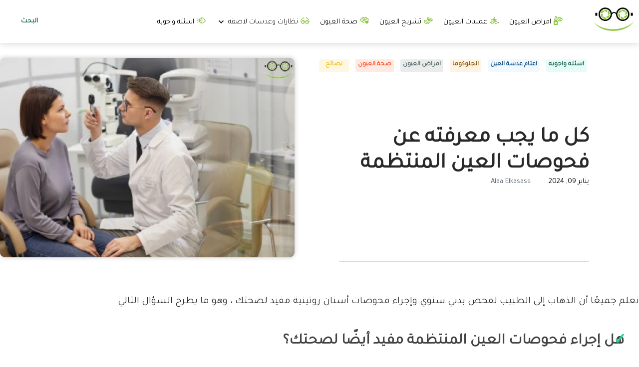

--- FILE ---
content_type: text/html; charset=UTF-8
request_url: https://www.eyecare-blog.com/2024/01/Everything-you-need-to-know-about-regular-eye-exams.html
body_size: 51191
content:
<!DOCTYPE html>
<html dir='rtl' lang='ar' xmlns='https://www.w3.org/1999/xhtml' xmlns:b='https://www.google.com/2005/gml/b' xmlns:data='https://www.google.com/2005/gml/data' xmlns:expr='https://www.google.com/2005/gml/expr'>
<head>
<script type="ac022d8cb2657778a0cbb756-text/javascript">
    //<![CDATA[
    var lazyloadads=false;window.addEventListener("scroll",function(){(0!=document.documentElement.scrollTop&&false===lazyloadads||0!=document.body.scrollTop&&false===lazyloadads)&&(!function( ){var e=document.createElement("script");e.type="text/javascript",e.async=true,e.src="https://pagead2.googlesyndication.com/pagead/js/adsbygoogle.js";var a=document.getElementsByTagName("script")[0];a.parentNode.insertBefore(e,a)}(),lazyloadads=true)},true);
    //]]></script>
<meta content='width=device-width, initial-scale=1' name='viewport'/>
<meta content='website' property='og:type'/>
<link href='https://static.blog.dofdaa.com/eye-76B.png' rel='apple-touch-icon' sizes='76x76'/>
<link href='https://static.blog.dofdaa.com/eye-120B.png' rel='apple-touch-icon' sizes='120x120'/>
<link href='https://static.blog.dofdaa.com/eye-152B.png' rel='apple-touch-icon' sizes='152x152'/>
<link href='https://static.blog.dofdaa.com/eye-120B.png' rel='shortcut icon' sizes='152x152'/>
<link as='font' crossorigin='anonymous' href='https://fonts.gstatic.com/s/tajawal/v9/Iura6YBj_oCad4k1nzSBC5xLhLFw4Q.woff2' rel='preload' type='font/woff2'/>
<link as='font' crossorigin='anonymous' href='https://fonts.gstatic.com/s/tajawal/v9/Iura6YBj_oCad4k1nzGBC5xLhLE.woff2' rel='preload' type='font/woff2'/>
<meta content='https://static.blog.dofdaa.com/eye-76B.png' name='msapplication-square70x70logo'/>
<meta content='https://static.blog.dofdaa.com/eye-152B.png' name='msapplication-square150x150logo'/>
<title>كل ما يجب معرفته عن فحوصات العين المنتظمة</title>
<meta content='text/html; charset=UTF-8' http-equiv='Content-Type'/>
<!-- Chrome, Firefox OS and Opera -->
<meta content='#ffffff' name='theme-color'/>
<!-- Windows Phone -->
<meta content='#ffffff' name='msapplication-navbutton-color'/>
<meta content='blogger' name='generator'/>
<link href='https://www.eyecare-blog.com/favicon.ico' rel='icon' type='image/x-icon'/>
<link href='https://www.eyecare-blog.com/2024/01/Everything-you-need-to-know-about-regular-eye-exams.html' rel='canonical'/>
<link rel="alternate" type="application/atom+xml" title="عيون صحية | كل ما تريد معرفته لاجل صحة عينك - Atom" href="https://www.eyecare-blog.com/feeds/posts/default" />
<link rel="alternate" type="application/rss+xml" title="عيون صحية | كل ما تريد معرفته لاجل صحة عينك - RSS" href="https://www.eyecare-blog.com/feeds/posts/default?alt=rss" />
<link rel="service.post" type="application/atom+xml" title="عيون صحية | كل ما تريد معرفته لاجل صحة عينك - Atom" href="https://www.blogger.com/feeds/3461641447808222086/posts/default" />

<link rel="alternate" type="application/atom+xml" title="عيون صحية | كل ما تريد معرفته لاجل صحة عينك - Atom" href="https://www.eyecare-blog.com/feeds/4368525306410175922/comments/default" />
<!--Can't find substitution for tag [blog.ieCssRetrofitLinks]-->
<link href='https://blogger.googleusercontent.com/img/b/R29vZ2xl/AVvXsEhZcvDCE8MrUYGOGX2nzvjuwOaVsdgKz0K8aToP1mF7rdlZjdOKwnp_4p-yMyyBbFWeER4EByXH_TEowzc3Ytb2DdWv_C4TFyDpOfaS7t2Sb5F-W_eQVgDmcTXD52F0lc5ZlIOpQ4fimFK9d8pQ89yz0dPeV6YYXz7hwiexbD3gN2R9FglLaSp_2x6vFXg/w480-h320-rw/%D9%83%D9%84%20%D9%85%D8%A7%20%D9%8A%D8%AC%D8%A8%20%D9%85%D8%B9%D8%B1%D9%81%D8%AA%D9%87%20%D8%B9%D9%86%20%D9%81%D8%AD%D9%88%D8%B5%D8%A7%D8%AA%20%D8%A7%D9%84%D8%B9%D9%8A%D9%86%20%D8%A7%D9%84%D9%85%D9%86%D8%AA%D8%B8%D9%85%D8%A9.jpg' rel='image_src'/>
<meta content='أفضل الأشياء التي يمكنك القيام بها لحماية عينيك والحفاظ على وظيفتهما جيدا هو إجراء فحوصات منتظمة للعين بناءً على عمرك وعوامل الخطر وصحة  العين .' name='description'/>
<meta content='https://www.eyecare-blog.com/2024/01/Everything-you-need-to-know-about-regular-eye-exams.html' property='og:url'/>
<meta content='كل ما يجب معرفته عن فحوصات العين المنتظمة' property='og:title'/>
<meta content='أفضل الأشياء التي يمكنك القيام بها لحماية عينيك والحفاظ على وظيفتهما جيدا هو إجراء فحوصات منتظمة للعين بناءً على عمرك وعوامل الخطر وصحة  العين .' property='og:description'/>
<meta content='https://blogger.googleusercontent.com/img/b/R29vZ2xl/AVvXsEhZcvDCE8MrUYGOGX2nzvjuwOaVsdgKz0K8aToP1mF7rdlZjdOKwnp_4p-yMyyBbFWeER4EByXH_TEowzc3Ytb2DdWv_C4TFyDpOfaS7t2Sb5F-W_eQVgDmcTXD52F0lc5ZlIOpQ4fimFK9d8pQ89yz0dPeV6YYXz7hwiexbD3gN2R9FglLaSp_2x6vFXg/w1200-h630-p-k-no-nu/%D9%83%D9%84%20%D9%85%D8%A7%20%D9%8A%D8%AC%D8%A8%20%D9%85%D8%B9%D8%B1%D9%81%D8%AA%D9%87%20%D8%B9%D9%86%20%D9%81%D8%AD%D9%88%D8%B5%D8%A7%D8%AA%20%D8%A7%D9%84%D8%B9%D9%8A%D9%86%20%D8%A7%D9%84%D9%85%D9%86%D8%AA%D8%B8%D9%85%D8%A9.jpg' property='og:image'/>
<style type='text/css'>@font-face{font-family:'Dancing Script';font-style:normal;font-weight:400;font-display:swap;src:url(//fonts.gstatic.com/s/dancingscript/v29/If2cXTr6YS-zF4S-kcSWSVi_sxjsohD9F50Ruu7BMSo3Rep8hNX6plRPjLo.woff2)format('woff2');unicode-range:U+0102-0103,U+0110-0111,U+0128-0129,U+0168-0169,U+01A0-01A1,U+01AF-01B0,U+0300-0301,U+0303-0304,U+0308-0309,U+0323,U+0329,U+1EA0-1EF9,U+20AB;}@font-face{font-family:'Dancing Script';font-style:normal;font-weight:400;font-display:swap;src:url(//fonts.gstatic.com/s/dancingscript/v29/If2cXTr6YS-zF4S-kcSWSVi_sxjsohD9F50Ruu7BMSo3ROp8hNX6plRPjLo.woff2)format('woff2');unicode-range:U+0100-02BA,U+02BD-02C5,U+02C7-02CC,U+02CE-02D7,U+02DD-02FF,U+0304,U+0308,U+0329,U+1D00-1DBF,U+1E00-1E9F,U+1EF2-1EFF,U+2020,U+20A0-20AB,U+20AD-20C0,U+2113,U+2C60-2C7F,U+A720-A7FF;}@font-face{font-family:'Dancing Script';font-style:normal;font-weight:400;font-display:swap;src:url(//fonts.gstatic.com/s/dancingscript/v29/If2cXTr6YS-zF4S-kcSWSVi_sxjsohD9F50Ruu7BMSo3Sup8hNX6plRP.woff2)format('woff2');unicode-range:U+0000-00FF,U+0131,U+0152-0153,U+02BB-02BC,U+02C6,U+02DA,U+02DC,U+0304,U+0308,U+0329,U+2000-206F,U+20AC,U+2122,U+2191,U+2193,U+2212,U+2215,U+FEFF,U+FFFD;}@font-face{font-family:'EB Garamond';font-style:italic;font-weight:600;font-display:swap;src:url(//fonts.gstatic.com/s/ebgaramond/v32/SlGFmQSNjdsmc35JDF1K5GRwUjcdlttVFm-rI7diR79wU6i1hGFJRvzr2Q.woff2)format('woff2');unicode-range:U+0460-052F,U+1C80-1C8A,U+20B4,U+2DE0-2DFF,U+A640-A69F,U+FE2E-FE2F;}@font-face{font-family:'EB Garamond';font-style:italic;font-weight:600;font-display:swap;src:url(//fonts.gstatic.com/s/ebgaramond/v32/SlGFmQSNjdsmc35JDF1K5GRwUjcdlttVFm-rI7diR795U6i1hGFJRvzr2Q.woff2)format('woff2');unicode-range:U+0301,U+0400-045F,U+0490-0491,U+04B0-04B1,U+2116;}@font-face{font-family:'EB Garamond';font-style:italic;font-weight:600;font-display:swap;src:url(//fonts.gstatic.com/s/ebgaramond/v32/SlGFmQSNjdsmc35JDF1K5GRwUjcdlttVFm-rI7diR79xU6i1hGFJRvzr2Q.woff2)format('woff2');unicode-range:U+1F00-1FFF;}@font-face{font-family:'EB Garamond';font-style:italic;font-weight:600;font-display:swap;src:url(//fonts.gstatic.com/s/ebgaramond/v32/SlGFmQSNjdsmc35JDF1K5GRwUjcdlttVFm-rI7diR79-U6i1hGFJRvzr2Q.woff2)format('woff2');unicode-range:U+0370-0377,U+037A-037F,U+0384-038A,U+038C,U+038E-03A1,U+03A3-03FF;}@font-face{font-family:'EB Garamond';font-style:italic;font-weight:600;font-display:swap;src:url(//fonts.gstatic.com/s/ebgaramond/v32/SlGFmQSNjdsmc35JDF1K5GRwUjcdlttVFm-rI7diR79yU6i1hGFJRvzr2Q.woff2)format('woff2');unicode-range:U+0102-0103,U+0110-0111,U+0128-0129,U+0168-0169,U+01A0-01A1,U+01AF-01B0,U+0300-0301,U+0303-0304,U+0308-0309,U+0323,U+0329,U+1EA0-1EF9,U+20AB;}@font-face{font-family:'EB Garamond';font-style:italic;font-weight:600;font-display:swap;src:url(//fonts.gstatic.com/s/ebgaramond/v32/SlGFmQSNjdsmc35JDF1K5GRwUjcdlttVFm-rI7diR79zU6i1hGFJRvzr2Q.woff2)format('woff2');unicode-range:U+0100-02BA,U+02BD-02C5,U+02C7-02CC,U+02CE-02D7,U+02DD-02FF,U+0304,U+0308,U+0329,U+1D00-1DBF,U+1E00-1E9F,U+1EF2-1EFF,U+2020,U+20A0-20AB,U+20AD-20C0,U+2113,U+2C60-2C7F,U+A720-A7FF;}@font-face{font-family:'EB Garamond';font-style:italic;font-weight:600;font-display:swap;src:url(//fonts.gstatic.com/s/ebgaramond/v32/SlGFmQSNjdsmc35JDF1K5GRwUjcdlttVFm-rI7diR799U6i1hGFJRvw.woff2)format('woff2');unicode-range:U+0000-00FF,U+0131,U+0152-0153,U+02BB-02BC,U+02C6,U+02DA,U+02DC,U+0304,U+0308,U+0329,U+2000-206F,U+20AC,U+2122,U+2191,U+2193,U+2212,U+2215,U+FEFF,U+FFFD;}@font-face{font-family:'EB Garamond';font-style:normal;font-weight:400;font-display:swap;src:url(//fonts.gstatic.com/s/ebgaramond/v32/SlGDmQSNjdsmc35JDF1K5E55YMjF_7DPuGi-6_RkCY9_WamXgHlIbvw.woff2)format('woff2');unicode-range:U+0460-052F,U+1C80-1C8A,U+20B4,U+2DE0-2DFF,U+A640-A69F,U+FE2E-FE2F;}@font-face{font-family:'EB Garamond';font-style:normal;font-weight:400;font-display:swap;src:url(//fonts.gstatic.com/s/ebgaramond/v32/SlGDmQSNjdsmc35JDF1K5E55YMjF_7DPuGi-6_RkAI9_WamXgHlIbvw.woff2)format('woff2');unicode-range:U+0301,U+0400-045F,U+0490-0491,U+04B0-04B1,U+2116;}@font-face{font-family:'EB Garamond';font-style:normal;font-weight:400;font-display:swap;src:url(//fonts.gstatic.com/s/ebgaramond/v32/SlGDmQSNjdsmc35JDF1K5E55YMjF_7DPuGi-6_RkCI9_WamXgHlIbvw.woff2)format('woff2');unicode-range:U+1F00-1FFF;}@font-face{font-family:'EB Garamond';font-style:normal;font-weight:400;font-display:swap;src:url(//fonts.gstatic.com/s/ebgaramond/v32/SlGDmQSNjdsmc35JDF1K5E55YMjF_7DPuGi-6_RkB49_WamXgHlIbvw.woff2)format('woff2');unicode-range:U+0370-0377,U+037A-037F,U+0384-038A,U+038C,U+038E-03A1,U+03A3-03FF;}@font-face{font-family:'EB Garamond';font-style:normal;font-weight:400;font-display:swap;src:url(//fonts.gstatic.com/s/ebgaramond/v32/SlGDmQSNjdsmc35JDF1K5E55YMjF_7DPuGi-6_RkC49_WamXgHlIbvw.woff2)format('woff2');unicode-range:U+0102-0103,U+0110-0111,U+0128-0129,U+0168-0169,U+01A0-01A1,U+01AF-01B0,U+0300-0301,U+0303-0304,U+0308-0309,U+0323,U+0329,U+1EA0-1EF9,U+20AB;}@font-face{font-family:'EB Garamond';font-style:normal;font-weight:400;font-display:swap;src:url(//fonts.gstatic.com/s/ebgaramond/v32/SlGDmQSNjdsmc35JDF1K5E55YMjF_7DPuGi-6_RkCo9_WamXgHlIbvw.woff2)format('woff2');unicode-range:U+0100-02BA,U+02BD-02C5,U+02C7-02CC,U+02CE-02D7,U+02DD-02FF,U+0304,U+0308,U+0329,U+1D00-1DBF,U+1E00-1E9F,U+1EF2-1EFF,U+2020,U+20A0-20AB,U+20AD-20C0,U+2113,U+2C60-2C7F,U+A720-A7FF;}@font-face{font-family:'EB Garamond';font-style:normal;font-weight:400;font-display:swap;src:url(//fonts.gstatic.com/s/ebgaramond/v32/SlGDmQSNjdsmc35JDF1K5E55YMjF_7DPuGi-6_RkBI9_WamXgHlI.woff2)format('woff2');unicode-range:U+0000-00FF,U+0131,U+0152-0153,U+02BB-02BC,U+02C6,U+02DA,U+02DC,U+0304,U+0308,U+0329,U+2000-206F,U+20AC,U+2122,U+2191,U+2193,U+2212,U+2215,U+FEFF,U+FFFD;}@font-face{font-family:'Lato';font-style:italic;font-weight:700;font-display:swap;src:url(//fonts.gstatic.com/s/lato/v25/S6u_w4BMUTPHjxsI5wq_FQftx9897sxZ.woff2)format('woff2');unicode-range:U+0100-02BA,U+02BD-02C5,U+02C7-02CC,U+02CE-02D7,U+02DD-02FF,U+0304,U+0308,U+0329,U+1D00-1DBF,U+1E00-1E9F,U+1EF2-1EFF,U+2020,U+20A0-20AB,U+20AD-20C0,U+2113,U+2C60-2C7F,U+A720-A7FF;}@font-face{font-family:'Lato';font-style:italic;font-weight:700;font-display:swap;src:url(//fonts.gstatic.com/s/lato/v25/S6u_w4BMUTPHjxsI5wq_Gwftx9897g.woff2)format('woff2');unicode-range:U+0000-00FF,U+0131,U+0152-0153,U+02BB-02BC,U+02C6,U+02DA,U+02DC,U+0304,U+0308,U+0329,U+2000-206F,U+20AC,U+2122,U+2191,U+2193,U+2212,U+2215,U+FEFF,U+FFFD;}@font-face{font-family:'Open Sans';font-style:italic;font-weight:600;font-stretch:100%;font-display:swap;src:url(//fonts.gstatic.com/s/opensans/v44/memtYaGs126MiZpBA-UFUIcVXSCEkx2cmqvXlWqWtE6FxZCJgvAQ.woff2)format('woff2');unicode-range:U+0460-052F,U+1C80-1C8A,U+20B4,U+2DE0-2DFF,U+A640-A69F,U+FE2E-FE2F;}@font-face{font-family:'Open Sans';font-style:italic;font-weight:600;font-stretch:100%;font-display:swap;src:url(//fonts.gstatic.com/s/opensans/v44/memtYaGs126MiZpBA-UFUIcVXSCEkx2cmqvXlWqWvU6FxZCJgvAQ.woff2)format('woff2');unicode-range:U+0301,U+0400-045F,U+0490-0491,U+04B0-04B1,U+2116;}@font-face{font-family:'Open Sans';font-style:italic;font-weight:600;font-stretch:100%;font-display:swap;src:url(//fonts.gstatic.com/s/opensans/v44/memtYaGs126MiZpBA-UFUIcVXSCEkx2cmqvXlWqWtU6FxZCJgvAQ.woff2)format('woff2');unicode-range:U+1F00-1FFF;}@font-face{font-family:'Open Sans';font-style:italic;font-weight:600;font-stretch:100%;font-display:swap;src:url(//fonts.gstatic.com/s/opensans/v44/memtYaGs126MiZpBA-UFUIcVXSCEkx2cmqvXlWqWuk6FxZCJgvAQ.woff2)format('woff2');unicode-range:U+0370-0377,U+037A-037F,U+0384-038A,U+038C,U+038E-03A1,U+03A3-03FF;}@font-face{font-family:'Open Sans';font-style:italic;font-weight:600;font-stretch:100%;font-display:swap;src:url(//fonts.gstatic.com/s/opensans/v44/memtYaGs126MiZpBA-UFUIcVXSCEkx2cmqvXlWqWu06FxZCJgvAQ.woff2)format('woff2');unicode-range:U+0307-0308,U+0590-05FF,U+200C-2010,U+20AA,U+25CC,U+FB1D-FB4F;}@font-face{font-family:'Open Sans';font-style:italic;font-weight:600;font-stretch:100%;font-display:swap;src:url(//fonts.gstatic.com/s/opensans/v44/memtYaGs126MiZpBA-UFUIcVXSCEkx2cmqvXlWqWxU6FxZCJgvAQ.woff2)format('woff2');unicode-range:U+0302-0303,U+0305,U+0307-0308,U+0310,U+0312,U+0315,U+031A,U+0326-0327,U+032C,U+032F-0330,U+0332-0333,U+0338,U+033A,U+0346,U+034D,U+0391-03A1,U+03A3-03A9,U+03B1-03C9,U+03D1,U+03D5-03D6,U+03F0-03F1,U+03F4-03F5,U+2016-2017,U+2034-2038,U+203C,U+2040,U+2043,U+2047,U+2050,U+2057,U+205F,U+2070-2071,U+2074-208E,U+2090-209C,U+20D0-20DC,U+20E1,U+20E5-20EF,U+2100-2112,U+2114-2115,U+2117-2121,U+2123-214F,U+2190,U+2192,U+2194-21AE,U+21B0-21E5,U+21F1-21F2,U+21F4-2211,U+2213-2214,U+2216-22FF,U+2308-230B,U+2310,U+2319,U+231C-2321,U+2336-237A,U+237C,U+2395,U+239B-23B7,U+23D0,U+23DC-23E1,U+2474-2475,U+25AF,U+25B3,U+25B7,U+25BD,U+25C1,U+25CA,U+25CC,U+25FB,U+266D-266F,U+27C0-27FF,U+2900-2AFF,U+2B0E-2B11,U+2B30-2B4C,U+2BFE,U+3030,U+FF5B,U+FF5D,U+1D400-1D7FF,U+1EE00-1EEFF;}@font-face{font-family:'Open Sans';font-style:italic;font-weight:600;font-stretch:100%;font-display:swap;src:url(//fonts.gstatic.com/s/opensans/v44/memtYaGs126MiZpBA-UFUIcVXSCEkx2cmqvXlWqW106FxZCJgvAQ.woff2)format('woff2');unicode-range:U+0001-000C,U+000E-001F,U+007F-009F,U+20DD-20E0,U+20E2-20E4,U+2150-218F,U+2190,U+2192,U+2194-2199,U+21AF,U+21E6-21F0,U+21F3,U+2218-2219,U+2299,U+22C4-22C6,U+2300-243F,U+2440-244A,U+2460-24FF,U+25A0-27BF,U+2800-28FF,U+2921-2922,U+2981,U+29BF,U+29EB,U+2B00-2BFF,U+4DC0-4DFF,U+FFF9-FFFB,U+10140-1018E,U+10190-1019C,U+101A0,U+101D0-101FD,U+102E0-102FB,U+10E60-10E7E,U+1D2C0-1D2D3,U+1D2E0-1D37F,U+1F000-1F0FF,U+1F100-1F1AD,U+1F1E6-1F1FF,U+1F30D-1F30F,U+1F315,U+1F31C,U+1F31E,U+1F320-1F32C,U+1F336,U+1F378,U+1F37D,U+1F382,U+1F393-1F39F,U+1F3A7-1F3A8,U+1F3AC-1F3AF,U+1F3C2,U+1F3C4-1F3C6,U+1F3CA-1F3CE,U+1F3D4-1F3E0,U+1F3ED,U+1F3F1-1F3F3,U+1F3F5-1F3F7,U+1F408,U+1F415,U+1F41F,U+1F426,U+1F43F,U+1F441-1F442,U+1F444,U+1F446-1F449,U+1F44C-1F44E,U+1F453,U+1F46A,U+1F47D,U+1F4A3,U+1F4B0,U+1F4B3,U+1F4B9,U+1F4BB,U+1F4BF,U+1F4C8-1F4CB,U+1F4D6,U+1F4DA,U+1F4DF,U+1F4E3-1F4E6,U+1F4EA-1F4ED,U+1F4F7,U+1F4F9-1F4FB,U+1F4FD-1F4FE,U+1F503,U+1F507-1F50B,U+1F50D,U+1F512-1F513,U+1F53E-1F54A,U+1F54F-1F5FA,U+1F610,U+1F650-1F67F,U+1F687,U+1F68D,U+1F691,U+1F694,U+1F698,U+1F6AD,U+1F6B2,U+1F6B9-1F6BA,U+1F6BC,U+1F6C6-1F6CF,U+1F6D3-1F6D7,U+1F6E0-1F6EA,U+1F6F0-1F6F3,U+1F6F7-1F6FC,U+1F700-1F7FF,U+1F800-1F80B,U+1F810-1F847,U+1F850-1F859,U+1F860-1F887,U+1F890-1F8AD,U+1F8B0-1F8BB,U+1F8C0-1F8C1,U+1F900-1F90B,U+1F93B,U+1F946,U+1F984,U+1F996,U+1F9E9,U+1FA00-1FA6F,U+1FA70-1FA7C,U+1FA80-1FA89,U+1FA8F-1FAC6,U+1FACE-1FADC,U+1FADF-1FAE9,U+1FAF0-1FAF8,U+1FB00-1FBFF;}@font-face{font-family:'Open Sans';font-style:italic;font-weight:600;font-stretch:100%;font-display:swap;src:url(//fonts.gstatic.com/s/opensans/v44/memtYaGs126MiZpBA-UFUIcVXSCEkx2cmqvXlWqWtk6FxZCJgvAQ.woff2)format('woff2');unicode-range:U+0102-0103,U+0110-0111,U+0128-0129,U+0168-0169,U+01A0-01A1,U+01AF-01B0,U+0300-0301,U+0303-0304,U+0308-0309,U+0323,U+0329,U+1EA0-1EF9,U+20AB;}@font-face{font-family:'Open Sans';font-style:italic;font-weight:600;font-stretch:100%;font-display:swap;src:url(//fonts.gstatic.com/s/opensans/v44/memtYaGs126MiZpBA-UFUIcVXSCEkx2cmqvXlWqWt06FxZCJgvAQ.woff2)format('woff2');unicode-range:U+0100-02BA,U+02BD-02C5,U+02C7-02CC,U+02CE-02D7,U+02DD-02FF,U+0304,U+0308,U+0329,U+1D00-1DBF,U+1E00-1E9F,U+1EF2-1EFF,U+2020,U+20A0-20AB,U+20AD-20C0,U+2113,U+2C60-2C7F,U+A720-A7FF;}@font-face{font-family:'Open Sans';font-style:italic;font-weight:600;font-stretch:100%;font-display:swap;src:url(//fonts.gstatic.com/s/opensans/v44/memtYaGs126MiZpBA-UFUIcVXSCEkx2cmqvXlWqWuU6FxZCJgg.woff2)format('woff2');unicode-range:U+0000-00FF,U+0131,U+0152-0153,U+02BB-02BC,U+02C6,U+02DA,U+02DC,U+0304,U+0308,U+0329,U+2000-206F,U+20AC,U+2122,U+2191,U+2193,U+2212,U+2215,U+FEFF,U+FFFD;}@font-face{font-family:'Open Sans';font-style:italic;font-weight:800;font-stretch:100%;font-display:swap;src:url(//fonts.gstatic.com/s/opensans/v44/memtYaGs126MiZpBA-UFUIcVXSCEkx2cmqvXlWqWtE6FxZCJgvAQ.woff2)format('woff2');unicode-range:U+0460-052F,U+1C80-1C8A,U+20B4,U+2DE0-2DFF,U+A640-A69F,U+FE2E-FE2F;}@font-face{font-family:'Open Sans';font-style:italic;font-weight:800;font-stretch:100%;font-display:swap;src:url(//fonts.gstatic.com/s/opensans/v44/memtYaGs126MiZpBA-UFUIcVXSCEkx2cmqvXlWqWvU6FxZCJgvAQ.woff2)format('woff2');unicode-range:U+0301,U+0400-045F,U+0490-0491,U+04B0-04B1,U+2116;}@font-face{font-family:'Open Sans';font-style:italic;font-weight:800;font-stretch:100%;font-display:swap;src:url(//fonts.gstatic.com/s/opensans/v44/memtYaGs126MiZpBA-UFUIcVXSCEkx2cmqvXlWqWtU6FxZCJgvAQ.woff2)format('woff2');unicode-range:U+1F00-1FFF;}@font-face{font-family:'Open Sans';font-style:italic;font-weight:800;font-stretch:100%;font-display:swap;src:url(//fonts.gstatic.com/s/opensans/v44/memtYaGs126MiZpBA-UFUIcVXSCEkx2cmqvXlWqWuk6FxZCJgvAQ.woff2)format('woff2');unicode-range:U+0370-0377,U+037A-037F,U+0384-038A,U+038C,U+038E-03A1,U+03A3-03FF;}@font-face{font-family:'Open Sans';font-style:italic;font-weight:800;font-stretch:100%;font-display:swap;src:url(//fonts.gstatic.com/s/opensans/v44/memtYaGs126MiZpBA-UFUIcVXSCEkx2cmqvXlWqWu06FxZCJgvAQ.woff2)format('woff2');unicode-range:U+0307-0308,U+0590-05FF,U+200C-2010,U+20AA,U+25CC,U+FB1D-FB4F;}@font-face{font-family:'Open Sans';font-style:italic;font-weight:800;font-stretch:100%;font-display:swap;src:url(//fonts.gstatic.com/s/opensans/v44/memtYaGs126MiZpBA-UFUIcVXSCEkx2cmqvXlWqWxU6FxZCJgvAQ.woff2)format('woff2');unicode-range:U+0302-0303,U+0305,U+0307-0308,U+0310,U+0312,U+0315,U+031A,U+0326-0327,U+032C,U+032F-0330,U+0332-0333,U+0338,U+033A,U+0346,U+034D,U+0391-03A1,U+03A3-03A9,U+03B1-03C9,U+03D1,U+03D5-03D6,U+03F0-03F1,U+03F4-03F5,U+2016-2017,U+2034-2038,U+203C,U+2040,U+2043,U+2047,U+2050,U+2057,U+205F,U+2070-2071,U+2074-208E,U+2090-209C,U+20D0-20DC,U+20E1,U+20E5-20EF,U+2100-2112,U+2114-2115,U+2117-2121,U+2123-214F,U+2190,U+2192,U+2194-21AE,U+21B0-21E5,U+21F1-21F2,U+21F4-2211,U+2213-2214,U+2216-22FF,U+2308-230B,U+2310,U+2319,U+231C-2321,U+2336-237A,U+237C,U+2395,U+239B-23B7,U+23D0,U+23DC-23E1,U+2474-2475,U+25AF,U+25B3,U+25B7,U+25BD,U+25C1,U+25CA,U+25CC,U+25FB,U+266D-266F,U+27C0-27FF,U+2900-2AFF,U+2B0E-2B11,U+2B30-2B4C,U+2BFE,U+3030,U+FF5B,U+FF5D,U+1D400-1D7FF,U+1EE00-1EEFF;}@font-face{font-family:'Open Sans';font-style:italic;font-weight:800;font-stretch:100%;font-display:swap;src:url(//fonts.gstatic.com/s/opensans/v44/memtYaGs126MiZpBA-UFUIcVXSCEkx2cmqvXlWqW106FxZCJgvAQ.woff2)format('woff2');unicode-range:U+0001-000C,U+000E-001F,U+007F-009F,U+20DD-20E0,U+20E2-20E4,U+2150-218F,U+2190,U+2192,U+2194-2199,U+21AF,U+21E6-21F0,U+21F3,U+2218-2219,U+2299,U+22C4-22C6,U+2300-243F,U+2440-244A,U+2460-24FF,U+25A0-27BF,U+2800-28FF,U+2921-2922,U+2981,U+29BF,U+29EB,U+2B00-2BFF,U+4DC0-4DFF,U+FFF9-FFFB,U+10140-1018E,U+10190-1019C,U+101A0,U+101D0-101FD,U+102E0-102FB,U+10E60-10E7E,U+1D2C0-1D2D3,U+1D2E0-1D37F,U+1F000-1F0FF,U+1F100-1F1AD,U+1F1E6-1F1FF,U+1F30D-1F30F,U+1F315,U+1F31C,U+1F31E,U+1F320-1F32C,U+1F336,U+1F378,U+1F37D,U+1F382,U+1F393-1F39F,U+1F3A7-1F3A8,U+1F3AC-1F3AF,U+1F3C2,U+1F3C4-1F3C6,U+1F3CA-1F3CE,U+1F3D4-1F3E0,U+1F3ED,U+1F3F1-1F3F3,U+1F3F5-1F3F7,U+1F408,U+1F415,U+1F41F,U+1F426,U+1F43F,U+1F441-1F442,U+1F444,U+1F446-1F449,U+1F44C-1F44E,U+1F453,U+1F46A,U+1F47D,U+1F4A3,U+1F4B0,U+1F4B3,U+1F4B9,U+1F4BB,U+1F4BF,U+1F4C8-1F4CB,U+1F4D6,U+1F4DA,U+1F4DF,U+1F4E3-1F4E6,U+1F4EA-1F4ED,U+1F4F7,U+1F4F9-1F4FB,U+1F4FD-1F4FE,U+1F503,U+1F507-1F50B,U+1F50D,U+1F512-1F513,U+1F53E-1F54A,U+1F54F-1F5FA,U+1F610,U+1F650-1F67F,U+1F687,U+1F68D,U+1F691,U+1F694,U+1F698,U+1F6AD,U+1F6B2,U+1F6B9-1F6BA,U+1F6BC,U+1F6C6-1F6CF,U+1F6D3-1F6D7,U+1F6E0-1F6EA,U+1F6F0-1F6F3,U+1F6F7-1F6FC,U+1F700-1F7FF,U+1F800-1F80B,U+1F810-1F847,U+1F850-1F859,U+1F860-1F887,U+1F890-1F8AD,U+1F8B0-1F8BB,U+1F8C0-1F8C1,U+1F900-1F90B,U+1F93B,U+1F946,U+1F984,U+1F996,U+1F9E9,U+1FA00-1FA6F,U+1FA70-1FA7C,U+1FA80-1FA89,U+1FA8F-1FAC6,U+1FACE-1FADC,U+1FADF-1FAE9,U+1FAF0-1FAF8,U+1FB00-1FBFF;}@font-face{font-family:'Open Sans';font-style:italic;font-weight:800;font-stretch:100%;font-display:swap;src:url(//fonts.gstatic.com/s/opensans/v44/memtYaGs126MiZpBA-UFUIcVXSCEkx2cmqvXlWqWtk6FxZCJgvAQ.woff2)format('woff2');unicode-range:U+0102-0103,U+0110-0111,U+0128-0129,U+0168-0169,U+01A0-01A1,U+01AF-01B0,U+0300-0301,U+0303-0304,U+0308-0309,U+0323,U+0329,U+1EA0-1EF9,U+20AB;}@font-face{font-family:'Open Sans';font-style:italic;font-weight:800;font-stretch:100%;font-display:swap;src:url(//fonts.gstatic.com/s/opensans/v44/memtYaGs126MiZpBA-UFUIcVXSCEkx2cmqvXlWqWt06FxZCJgvAQ.woff2)format('woff2');unicode-range:U+0100-02BA,U+02BD-02C5,U+02C7-02CC,U+02CE-02D7,U+02DD-02FF,U+0304,U+0308,U+0329,U+1D00-1DBF,U+1E00-1E9F,U+1EF2-1EFF,U+2020,U+20A0-20AB,U+20AD-20C0,U+2113,U+2C60-2C7F,U+A720-A7FF;}@font-face{font-family:'Open Sans';font-style:italic;font-weight:800;font-stretch:100%;font-display:swap;src:url(//fonts.gstatic.com/s/opensans/v44/memtYaGs126MiZpBA-UFUIcVXSCEkx2cmqvXlWqWuU6FxZCJgg.woff2)format('woff2');unicode-range:U+0000-00FF,U+0131,U+0152-0153,U+02BB-02BC,U+02C6,U+02DA,U+02DC,U+0304,U+0308,U+0329,U+2000-206F,U+20AC,U+2122,U+2191,U+2193,U+2212,U+2215,U+FEFF,U+FFFD;}@font-face{font-family:'Open Sans';font-style:normal;font-weight:400;font-stretch:100%;font-display:swap;src:url(//fonts.gstatic.com/s/opensans/v44/memvYaGs126MiZpBA-UvWbX2vVnXBbObj2OVTSKmu0SC55K5gw.woff2)format('woff2');unicode-range:U+0460-052F,U+1C80-1C8A,U+20B4,U+2DE0-2DFF,U+A640-A69F,U+FE2E-FE2F;}@font-face{font-family:'Open Sans';font-style:normal;font-weight:400;font-stretch:100%;font-display:swap;src:url(//fonts.gstatic.com/s/opensans/v44/memvYaGs126MiZpBA-UvWbX2vVnXBbObj2OVTSumu0SC55K5gw.woff2)format('woff2');unicode-range:U+0301,U+0400-045F,U+0490-0491,U+04B0-04B1,U+2116;}@font-face{font-family:'Open Sans';font-style:normal;font-weight:400;font-stretch:100%;font-display:swap;src:url(//fonts.gstatic.com/s/opensans/v44/memvYaGs126MiZpBA-UvWbX2vVnXBbObj2OVTSOmu0SC55K5gw.woff2)format('woff2');unicode-range:U+1F00-1FFF;}@font-face{font-family:'Open Sans';font-style:normal;font-weight:400;font-stretch:100%;font-display:swap;src:url(//fonts.gstatic.com/s/opensans/v44/memvYaGs126MiZpBA-UvWbX2vVnXBbObj2OVTSymu0SC55K5gw.woff2)format('woff2');unicode-range:U+0370-0377,U+037A-037F,U+0384-038A,U+038C,U+038E-03A1,U+03A3-03FF;}@font-face{font-family:'Open Sans';font-style:normal;font-weight:400;font-stretch:100%;font-display:swap;src:url(//fonts.gstatic.com/s/opensans/v44/memvYaGs126MiZpBA-UvWbX2vVnXBbObj2OVTS2mu0SC55K5gw.woff2)format('woff2');unicode-range:U+0307-0308,U+0590-05FF,U+200C-2010,U+20AA,U+25CC,U+FB1D-FB4F;}@font-face{font-family:'Open Sans';font-style:normal;font-weight:400;font-stretch:100%;font-display:swap;src:url(//fonts.gstatic.com/s/opensans/v44/memvYaGs126MiZpBA-UvWbX2vVnXBbObj2OVTVOmu0SC55K5gw.woff2)format('woff2');unicode-range:U+0302-0303,U+0305,U+0307-0308,U+0310,U+0312,U+0315,U+031A,U+0326-0327,U+032C,U+032F-0330,U+0332-0333,U+0338,U+033A,U+0346,U+034D,U+0391-03A1,U+03A3-03A9,U+03B1-03C9,U+03D1,U+03D5-03D6,U+03F0-03F1,U+03F4-03F5,U+2016-2017,U+2034-2038,U+203C,U+2040,U+2043,U+2047,U+2050,U+2057,U+205F,U+2070-2071,U+2074-208E,U+2090-209C,U+20D0-20DC,U+20E1,U+20E5-20EF,U+2100-2112,U+2114-2115,U+2117-2121,U+2123-214F,U+2190,U+2192,U+2194-21AE,U+21B0-21E5,U+21F1-21F2,U+21F4-2211,U+2213-2214,U+2216-22FF,U+2308-230B,U+2310,U+2319,U+231C-2321,U+2336-237A,U+237C,U+2395,U+239B-23B7,U+23D0,U+23DC-23E1,U+2474-2475,U+25AF,U+25B3,U+25B7,U+25BD,U+25C1,U+25CA,U+25CC,U+25FB,U+266D-266F,U+27C0-27FF,U+2900-2AFF,U+2B0E-2B11,U+2B30-2B4C,U+2BFE,U+3030,U+FF5B,U+FF5D,U+1D400-1D7FF,U+1EE00-1EEFF;}@font-face{font-family:'Open Sans';font-style:normal;font-weight:400;font-stretch:100%;font-display:swap;src:url(//fonts.gstatic.com/s/opensans/v44/memvYaGs126MiZpBA-UvWbX2vVnXBbObj2OVTUGmu0SC55K5gw.woff2)format('woff2');unicode-range:U+0001-000C,U+000E-001F,U+007F-009F,U+20DD-20E0,U+20E2-20E4,U+2150-218F,U+2190,U+2192,U+2194-2199,U+21AF,U+21E6-21F0,U+21F3,U+2218-2219,U+2299,U+22C4-22C6,U+2300-243F,U+2440-244A,U+2460-24FF,U+25A0-27BF,U+2800-28FF,U+2921-2922,U+2981,U+29BF,U+29EB,U+2B00-2BFF,U+4DC0-4DFF,U+FFF9-FFFB,U+10140-1018E,U+10190-1019C,U+101A0,U+101D0-101FD,U+102E0-102FB,U+10E60-10E7E,U+1D2C0-1D2D3,U+1D2E0-1D37F,U+1F000-1F0FF,U+1F100-1F1AD,U+1F1E6-1F1FF,U+1F30D-1F30F,U+1F315,U+1F31C,U+1F31E,U+1F320-1F32C,U+1F336,U+1F378,U+1F37D,U+1F382,U+1F393-1F39F,U+1F3A7-1F3A8,U+1F3AC-1F3AF,U+1F3C2,U+1F3C4-1F3C6,U+1F3CA-1F3CE,U+1F3D4-1F3E0,U+1F3ED,U+1F3F1-1F3F3,U+1F3F5-1F3F7,U+1F408,U+1F415,U+1F41F,U+1F426,U+1F43F,U+1F441-1F442,U+1F444,U+1F446-1F449,U+1F44C-1F44E,U+1F453,U+1F46A,U+1F47D,U+1F4A3,U+1F4B0,U+1F4B3,U+1F4B9,U+1F4BB,U+1F4BF,U+1F4C8-1F4CB,U+1F4D6,U+1F4DA,U+1F4DF,U+1F4E3-1F4E6,U+1F4EA-1F4ED,U+1F4F7,U+1F4F9-1F4FB,U+1F4FD-1F4FE,U+1F503,U+1F507-1F50B,U+1F50D,U+1F512-1F513,U+1F53E-1F54A,U+1F54F-1F5FA,U+1F610,U+1F650-1F67F,U+1F687,U+1F68D,U+1F691,U+1F694,U+1F698,U+1F6AD,U+1F6B2,U+1F6B9-1F6BA,U+1F6BC,U+1F6C6-1F6CF,U+1F6D3-1F6D7,U+1F6E0-1F6EA,U+1F6F0-1F6F3,U+1F6F7-1F6FC,U+1F700-1F7FF,U+1F800-1F80B,U+1F810-1F847,U+1F850-1F859,U+1F860-1F887,U+1F890-1F8AD,U+1F8B0-1F8BB,U+1F8C0-1F8C1,U+1F900-1F90B,U+1F93B,U+1F946,U+1F984,U+1F996,U+1F9E9,U+1FA00-1FA6F,U+1FA70-1FA7C,U+1FA80-1FA89,U+1FA8F-1FAC6,U+1FACE-1FADC,U+1FADF-1FAE9,U+1FAF0-1FAF8,U+1FB00-1FBFF;}@font-face{font-family:'Open Sans';font-style:normal;font-weight:400;font-stretch:100%;font-display:swap;src:url(//fonts.gstatic.com/s/opensans/v44/memvYaGs126MiZpBA-UvWbX2vVnXBbObj2OVTSCmu0SC55K5gw.woff2)format('woff2');unicode-range:U+0102-0103,U+0110-0111,U+0128-0129,U+0168-0169,U+01A0-01A1,U+01AF-01B0,U+0300-0301,U+0303-0304,U+0308-0309,U+0323,U+0329,U+1EA0-1EF9,U+20AB;}@font-face{font-family:'Open Sans';font-style:normal;font-weight:400;font-stretch:100%;font-display:swap;src:url(//fonts.gstatic.com/s/opensans/v44/memvYaGs126MiZpBA-UvWbX2vVnXBbObj2OVTSGmu0SC55K5gw.woff2)format('woff2');unicode-range:U+0100-02BA,U+02BD-02C5,U+02C7-02CC,U+02CE-02D7,U+02DD-02FF,U+0304,U+0308,U+0329,U+1D00-1DBF,U+1E00-1E9F,U+1EF2-1EFF,U+2020,U+20A0-20AB,U+20AD-20C0,U+2113,U+2C60-2C7F,U+A720-A7FF;}@font-face{font-family:'Open Sans';font-style:normal;font-weight:400;font-stretch:100%;font-display:swap;src:url(//fonts.gstatic.com/s/opensans/v44/memvYaGs126MiZpBA-UvWbX2vVnXBbObj2OVTS-mu0SC55I.woff2)format('woff2');unicode-range:U+0000-00FF,U+0131,U+0152-0153,U+02BB-02BC,U+02C6,U+02DA,U+02DC,U+0304,U+0308,U+0329,U+2000-206F,U+20AC,U+2122,U+2191,U+2193,U+2212,U+2215,U+FEFF,U+FFFD;}@font-face{font-family:'Open Sans';font-style:normal;font-weight:600;font-stretch:100%;font-display:swap;src:url(//fonts.gstatic.com/s/opensans/v44/memvYaGs126MiZpBA-UvWbX2vVnXBbObj2OVTSKmu0SC55K5gw.woff2)format('woff2');unicode-range:U+0460-052F,U+1C80-1C8A,U+20B4,U+2DE0-2DFF,U+A640-A69F,U+FE2E-FE2F;}@font-face{font-family:'Open Sans';font-style:normal;font-weight:600;font-stretch:100%;font-display:swap;src:url(//fonts.gstatic.com/s/opensans/v44/memvYaGs126MiZpBA-UvWbX2vVnXBbObj2OVTSumu0SC55K5gw.woff2)format('woff2');unicode-range:U+0301,U+0400-045F,U+0490-0491,U+04B0-04B1,U+2116;}@font-face{font-family:'Open Sans';font-style:normal;font-weight:600;font-stretch:100%;font-display:swap;src:url(//fonts.gstatic.com/s/opensans/v44/memvYaGs126MiZpBA-UvWbX2vVnXBbObj2OVTSOmu0SC55K5gw.woff2)format('woff2');unicode-range:U+1F00-1FFF;}@font-face{font-family:'Open Sans';font-style:normal;font-weight:600;font-stretch:100%;font-display:swap;src:url(//fonts.gstatic.com/s/opensans/v44/memvYaGs126MiZpBA-UvWbX2vVnXBbObj2OVTSymu0SC55K5gw.woff2)format('woff2');unicode-range:U+0370-0377,U+037A-037F,U+0384-038A,U+038C,U+038E-03A1,U+03A3-03FF;}@font-face{font-family:'Open Sans';font-style:normal;font-weight:600;font-stretch:100%;font-display:swap;src:url(//fonts.gstatic.com/s/opensans/v44/memvYaGs126MiZpBA-UvWbX2vVnXBbObj2OVTS2mu0SC55K5gw.woff2)format('woff2');unicode-range:U+0307-0308,U+0590-05FF,U+200C-2010,U+20AA,U+25CC,U+FB1D-FB4F;}@font-face{font-family:'Open Sans';font-style:normal;font-weight:600;font-stretch:100%;font-display:swap;src:url(//fonts.gstatic.com/s/opensans/v44/memvYaGs126MiZpBA-UvWbX2vVnXBbObj2OVTVOmu0SC55K5gw.woff2)format('woff2');unicode-range:U+0302-0303,U+0305,U+0307-0308,U+0310,U+0312,U+0315,U+031A,U+0326-0327,U+032C,U+032F-0330,U+0332-0333,U+0338,U+033A,U+0346,U+034D,U+0391-03A1,U+03A3-03A9,U+03B1-03C9,U+03D1,U+03D5-03D6,U+03F0-03F1,U+03F4-03F5,U+2016-2017,U+2034-2038,U+203C,U+2040,U+2043,U+2047,U+2050,U+2057,U+205F,U+2070-2071,U+2074-208E,U+2090-209C,U+20D0-20DC,U+20E1,U+20E5-20EF,U+2100-2112,U+2114-2115,U+2117-2121,U+2123-214F,U+2190,U+2192,U+2194-21AE,U+21B0-21E5,U+21F1-21F2,U+21F4-2211,U+2213-2214,U+2216-22FF,U+2308-230B,U+2310,U+2319,U+231C-2321,U+2336-237A,U+237C,U+2395,U+239B-23B7,U+23D0,U+23DC-23E1,U+2474-2475,U+25AF,U+25B3,U+25B7,U+25BD,U+25C1,U+25CA,U+25CC,U+25FB,U+266D-266F,U+27C0-27FF,U+2900-2AFF,U+2B0E-2B11,U+2B30-2B4C,U+2BFE,U+3030,U+FF5B,U+FF5D,U+1D400-1D7FF,U+1EE00-1EEFF;}@font-face{font-family:'Open Sans';font-style:normal;font-weight:600;font-stretch:100%;font-display:swap;src:url(//fonts.gstatic.com/s/opensans/v44/memvYaGs126MiZpBA-UvWbX2vVnXBbObj2OVTUGmu0SC55K5gw.woff2)format('woff2');unicode-range:U+0001-000C,U+000E-001F,U+007F-009F,U+20DD-20E0,U+20E2-20E4,U+2150-218F,U+2190,U+2192,U+2194-2199,U+21AF,U+21E6-21F0,U+21F3,U+2218-2219,U+2299,U+22C4-22C6,U+2300-243F,U+2440-244A,U+2460-24FF,U+25A0-27BF,U+2800-28FF,U+2921-2922,U+2981,U+29BF,U+29EB,U+2B00-2BFF,U+4DC0-4DFF,U+FFF9-FFFB,U+10140-1018E,U+10190-1019C,U+101A0,U+101D0-101FD,U+102E0-102FB,U+10E60-10E7E,U+1D2C0-1D2D3,U+1D2E0-1D37F,U+1F000-1F0FF,U+1F100-1F1AD,U+1F1E6-1F1FF,U+1F30D-1F30F,U+1F315,U+1F31C,U+1F31E,U+1F320-1F32C,U+1F336,U+1F378,U+1F37D,U+1F382,U+1F393-1F39F,U+1F3A7-1F3A8,U+1F3AC-1F3AF,U+1F3C2,U+1F3C4-1F3C6,U+1F3CA-1F3CE,U+1F3D4-1F3E0,U+1F3ED,U+1F3F1-1F3F3,U+1F3F5-1F3F7,U+1F408,U+1F415,U+1F41F,U+1F426,U+1F43F,U+1F441-1F442,U+1F444,U+1F446-1F449,U+1F44C-1F44E,U+1F453,U+1F46A,U+1F47D,U+1F4A3,U+1F4B0,U+1F4B3,U+1F4B9,U+1F4BB,U+1F4BF,U+1F4C8-1F4CB,U+1F4D6,U+1F4DA,U+1F4DF,U+1F4E3-1F4E6,U+1F4EA-1F4ED,U+1F4F7,U+1F4F9-1F4FB,U+1F4FD-1F4FE,U+1F503,U+1F507-1F50B,U+1F50D,U+1F512-1F513,U+1F53E-1F54A,U+1F54F-1F5FA,U+1F610,U+1F650-1F67F,U+1F687,U+1F68D,U+1F691,U+1F694,U+1F698,U+1F6AD,U+1F6B2,U+1F6B9-1F6BA,U+1F6BC,U+1F6C6-1F6CF,U+1F6D3-1F6D7,U+1F6E0-1F6EA,U+1F6F0-1F6F3,U+1F6F7-1F6FC,U+1F700-1F7FF,U+1F800-1F80B,U+1F810-1F847,U+1F850-1F859,U+1F860-1F887,U+1F890-1F8AD,U+1F8B0-1F8BB,U+1F8C0-1F8C1,U+1F900-1F90B,U+1F93B,U+1F946,U+1F984,U+1F996,U+1F9E9,U+1FA00-1FA6F,U+1FA70-1FA7C,U+1FA80-1FA89,U+1FA8F-1FAC6,U+1FACE-1FADC,U+1FADF-1FAE9,U+1FAF0-1FAF8,U+1FB00-1FBFF;}@font-face{font-family:'Open Sans';font-style:normal;font-weight:600;font-stretch:100%;font-display:swap;src:url(//fonts.gstatic.com/s/opensans/v44/memvYaGs126MiZpBA-UvWbX2vVnXBbObj2OVTSCmu0SC55K5gw.woff2)format('woff2');unicode-range:U+0102-0103,U+0110-0111,U+0128-0129,U+0168-0169,U+01A0-01A1,U+01AF-01B0,U+0300-0301,U+0303-0304,U+0308-0309,U+0323,U+0329,U+1EA0-1EF9,U+20AB;}@font-face{font-family:'Open Sans';font-style:normal;font-weight:600;font-stretch:100%;font-display:swap;src:url(//fonts.gstatic.com/s/opensans/v44/memvYaGs126MiZpBA-UvWbX2vVnXBbObj2OVTSGmu0SC55K5gw.woff2)format('woff2');unicode-range:U+0100-02BA,U+02BD-02C5,U+02C7-02CC,U+02CE-02D7,U+02DD-02FF,U+0304,U+0308,U+0329,U+1D00-1DBF,U+1E00-1E9F,U+1EF2-1EFF,U+2020,U+20A0-20AB,U+20AD-20C0,U+2113,U+2C60-2C7F,U+A720-A7FF;}@font-face{font-family:'Open Sans';font-style:normal;font-weight:600;font-stretch:100%;font-display:swap;src:url(//fonts.gstatic.com/s/opensans/v44/memvYaGs126MiZpBA-UvWbX2vVnXBbObj2OVTS-mu0SC55I.woff2)format('woff2');unicode-range:U+0000-00FF,U+0131,U+0152-0153,U+02BB-02BC,U+02C6,U+02DA,U+02DC,U+0304,U+0308,U+0329,U+2000-206F,U+20AC,U+2122,U+2191,U+2193,U+2212,U+2215,U+FEFF,U+FFFD;}@font-face{font-family:'Open Sans';font-style:normal;font-weight:700;font-stretch:100%;font-display:swap;src:url(//fonts.gstatic.com/s/opensans/v44/memvYaGs126MiZpBA-UvWbX2vVnXBbObj2OVTSKmu0SC55K5gw.woff2)format('woff2');unicode-range:U+0460-052F,U+1C80-1C8A,U+20B4,U+2DE0-2DFF,U+A640-A69F,U+FE2E-FE2F;}@font-face{font-family:'Open Sans';font-style:normal;font-weight:700;font-stretch:100%;font-display:swap;src:url(//fonts.gstatic.com/s/opensans/v44/memvYaGs126MiZpBA-UvWbX2vVnXBbObj2OVTSumu0SC55K5gw.woff2)format('woff2');unicode-range:U+0301,U+0400-045F,U+0490-0491,U+04B0-04B1,U+2116;}@font-face{font-family:'Open Sans';font-style:normal;font-weight:700;font-stretch:100%;font-display:swap;src:url(//fonts.gstatic.com/s/opensans/v44/memvYaGs126MiZpBA-UvWbX2vVnXBbObj2OVTSOmu0SC55K5gw.woff2)format('woff2');unicode-range:U+1F00-1FFF;}@font-face{font-family:'Open Sans';font-style:normal;font-weight:700;font-stretch:100%;font-display:swap;src:url(//fonts.gstatic.com/s/opensans/v44/memvYaGs126MiZpBA-UvWbX2vVnXBbObj2OVTSymu0SC55K5gw.woff2)format('woff2');unicode-range:U+0370-0377,U+037A-037F,U+0384-038A,U+038C,U+038E-03A1,U+03A3-03FF;}@font-face{font-family:'Open Sans';font-style:normal;font-weight:700;font-stretch:100%;font-display:swap;src:url(//fonts.gstatic.com/s/opensans/v44/memvYaGs126MiZpBA-UvWbX2vVnXBbObj2OVTS2mu0SC55K5gw.woff2)format('woff2');unicode-range:U+0307-0308,U+0590-05FF,U+200C-2010,U+20AA,U+25CC,U+FB1D-FB4F;}@font-face{font-family:'Open Sans';font-style:normal;font-weight:700;font-stretch:100%;font-display:swap;src:url(//fonts.gstatic.com/s/opensans/v44/memvYaGs126MiZpBA-UvWbX2vVnXBbObj2OVTVOmu0SC55K5gw.woff2)format('woff2');unicode-range:U+0302-0303,U+0305,U+0307-0308,U+0310,U+0312,U+0315,U+031A,U+0326-0327,U+032C,U+032F-0330,U+0332-0333,U+0338,U+033A,U+0346,U+034D,U+0391-03A1,U+03A3-03A9,U+03B1-03C9,U+03D1,U+03D5-03D6,U+03F0-03F1,U+03F4-03F5,U+2016-2017,U+2034-2038,U+203C,U+2040,U+2043,U+2047,U+2050,U+2057,U+205F,U+2070-2071,U+2074-208E,U+2090-209C,U+20D0-20DC,U+20E1,U+20E5-20EF,U+2100-2112,U+2114-2115,U+2117-2121,U+2123-214F,U+2190,U+2192,U+2194-21AE,U+21B0-21E5,U+21F1-21F2,U+21F4-2211,U+2213-2214,U+2216-22FF,U+2308-230B,U+2310,U+2319,U+231C-2321,U+2336-237A,U+237C,U+2395,U+239B-23B7,U+23D0,U+23DC-23E1,U+2474-2475,U+25AF,U+25B3,U+25B7,U+25BD,U+25C1,U+25CA,U+25CC,U+25FB,U+266D-266F,U+27C0-27FF,U+2900-2AFF,U+2B0E-2B11,U+2B30-2B4C,U+2BFE,U+3030,U+FF5B,U+FF5D,U+1D400-1D7FF,U+1EE00-1EEFF;}@font-face{font-family:'Open Sans';font-style:normal;font-weight:700;font-stretch:100%;font-display:swap;src:url(//fonts.gstatic.com/s/opensans/v44/memvYaGs126MiZpBA-UvWbX2vVnXBbObj2OVTUGmu0SC55K5gw.woff2)format('woff2');unicode-range:U+0001-000C,U+000E-001F,U+007F-009F,U+20DD-20E0,U+20E2-20E4,U+2150-218F,U+2190,U+2192,U+2194-2199,U+21AF,U+21E6-21F0,U+21F3,U+2218-2219,U+2299,U+22C4-22C6,U+2300-243F,U+2440-244A,U+2460-24FF,U+25A0-27BF,U+2800-28FF,U+2921-2922,U+2981,U+29BF,U+29EB,U+2B00-2BFF,U+4DC0-4DFF,U+FFF9-FFFB,U+10140-1018E,U+10190-1019C,U+101A0,U+101D0-101FD,U+102E0-102FB,U+10E60-10E7E,U+1D2C0-1D2D3,U+1D2E0-1D37F,U+1F000-1F0FF,U+1F100-1F1AD,U+1F1E6-1F1FF,U+1F30D-1F30F,U+1F315,U+1F31C,U+1F31E,U+1F320-1F32C,U+1F336,U+1F378,U+1F37D,U+1F382,U+1F393-1F39F,U+1F3A7-1F3A8,U+1F3AC-1F3AF,U+1F3C2,U+1F3C4-1F3C6,U+1F3CA-1F3CE,U+1F3D4-1F3E0,U+1F3ED,U+1F3F1-1F3F3,U+1F3F5-1F3F7,U+1F408,U+1F415,U+1F41F,U+1F426,U+1F43F,U+1F441-1F442,U+1F444,U+1F446-1F449,U+1F44C-1F44E,U+1F453,U+1F46A,U+1F47D,U+1F4A3,U+1F4B0,U+1F4B3,U+1F4B9,U+1F4BB,U+1F4BF,U+1F4C8-1F4CB,U+1F4D6,U+1F4DA,U+1F4DF,U+1F4E3-1F4E6,U+1F4EA-1F4ED,U+1F4F7,U+1F4F9-1F4FB,U+1F4FD-1F4FE,U+1F503,U+1F507-1F50B,U+1F50D,U+1F512-1F513,U+1F53E-1F54A,U+1F54F-1F5FA,U+1F610,U+1F650-1F67F,U+1F687,U+1F68D,U+1F691,U+1F694,U+1F698,U+1F6AD,U+1F6B2,U+1F6B9-1F6BA,U+1F6BC,U+1F6C6-1F6CF,U+1F6D3-1F6D7,U+1F6E0-1F6EA,U+1F6F0-1F6F3,U+1F6F7-1F6FC,U+1F700-1F7FF,U+1F800-1F80B,U+1F810-1F847,U+1F850-1F859,U+1F860-1F887,U+1F890-1F8AD,U+1F8B0-1F8BB,U+1F8C0-1F8C1,U+1F900-1F90B,U+1F93B,U+1F946,U+1F984,U+1F996,U+1F9E9,U+1FA00-1FA6F,U+1FA70-1FA7C,U+1FA80-1FA89,U+1FA8F-1FAC6,U+1FACE-1FADC,U+1FADF-1FAE9,U+1FAF0-1FAF8,U+1FB00-1FBFF;}@font-face{font-family:'Open Sans';font-style:normal;font-weight:700;font-stretch:100%;font-display:swap;src:url(//fonts.gstatic.com/s/opensans/v44/memvYaGs126MiZpBA-UvWbX2vVnXBbObj2OVTSCmu0SC55K5gw.woff2)format('woff2');unicode-range:U+0102-0103,U+0110-0111,U+0128-0129,U+0168-0169,U+01A0-01A1,U+01AF-01B0,U+0300-0301,U+0303-0304,U+0308-0309,U+0323,U+0329,U+1EA0-1EF9,U+20AB;}@font-face{font-family:'Open Sans';font-style:normal;font-weight:700;font-stretch:100%;font-display:swap;src:url(//fonts.gstatic.com/s/opensans/v44/memvYaGs126MiZpBA-UvWbX2vVnXBbObj2OVTSGmu0SC55K5gw.woff2)format('woff2');unicode-range:U+0100-02BA,U+02BD-02C5,U+02C7-02CC,U+02CE-02D7,U+02DD-02FF,U+0304,U+0308,U+0329,U+1D00-1DBF,U+1E00-1E9F,U+1EF2-1EFF,U+2020,U+20A0-20AB,U+20AD-20C0,U+2113,U+2C60-2C7F,U+A720-A7FF;}@font-face{font-family:'Open Sans';font-style:normal;font-weight:700;font-stretch:100%;font-display:swap;src:url(//fonts.gstatic.com/s/opensans/v44/memvYaGs126MiZpBA-UvWbX2vVnXBbObj2OVTS-mu0SC55I.woff2)format('woff2');unicode-range:U+0000-00FF,U+0131,U+0152-0153,U+02BB-02BC,U+02C6,U+02DA,U+02DC,U+0304,U+0308,U+0329,U+2000-206F,U+20AC,U+2122,U+2191,U+2193,U+2212,U+2215,U+FEFF,U+FFFD;}</style>
<style id='page-skin-1' type='text/css'><!--
<Variable name="loraNormal20" description="Item body font" type="font" default="400 20px tajawal, serif" hideEditor="true" />
<Variable name="openSansNormal14" description="Small-size normal-weight font (eg: labels, subscribe popup email)" type="font" default="400 14px tajawal, sans-serif" hideEditor="true" />
<Variable name="openSansNormal16" description="Medium-size normal-weight font (eg: sidebar titles)" type="font" default="400 16px tajawal, sans-serif" hideEditor="true" />
<Variable name="openSansNormal20" description="Item body font, OpenSans" type="font" default="400 20px Open Sans, serif" hideEditor="true" />
<Variable name="openSansSemibold14" description="Button font" type="font" default="600 14px Open Sans, sans-serif" hideEditor="true" />
<Variable name="openSansSemiboldItalic36" description="Open Sans semibold italic 36" type="font" default="italic 600 36px tajawal, sans-serif" hideEditor="true" />
<Variable name="openSansSemiboldItalic44" description="Blockquote font, Open Sans" type="font" default="italic 600 44px tajawal, sans-serif" hideEditor="true" />
<Variable name="openSansSemibold16" description="Subtitle font (eg: author attribution)" type="font" default="600 16px tajawal, sans-serif" hideEditor="true" />
<Variable name="openSansSemibold48" description="Open Sans semibold 48" type="font" default="600 48px Open Sans, sans-serif" hideEditor="true" />
<Variable name="openSansBold16" description="Main blog title font" type="font" default="700 16px Open Sans, sans-serif" hideEditor="true" />
<Variable name="openSansBold24" description="Medium-size bold font (eg: subscribe popup title)" type="font" default="700 24px Open Sans, sans-serif" hideEditor="true" />
<Variable name="openSansBold36" description="Title font (eg: regular post title)" type="font" default="700 36px Open Sans, sans-serif" hideEditor="true" />
<Variable name="openSansExtraboldItalic24" description="Open Sans Extrabold italic 24" type="font" default="italic 800 24px tajawal, sans-serif" hideEditor="true" />
<Variable name="openSansExtraboldItalic40" description="Open Sans Extrabold italic 40" type="font" default="italic 800 40px tajawal, sans-serif" hideEditor="true" />
<Variable name="openSansExtraboldItalic48" description="Open Sans Extrabold italic 48" type="font" default="italic 800 48px tajawal, sans-serif" hideEditor="true" />
<Variable name="ebGaramondNormal14" description="Blog Description font, EB Garamond" type="font" default="400 14px tajawal, serif" hideEditor="true" />
<Variable name="ebGaramondNormal24" description="EB Garamond Normal 24" type="font" default="400 24px EB Garamond, serif" hideEditor="true" />
<Variable name="ebGaramondNormal44" description="Title font (eg: regular post title), EB Garamond" type="font" default="400 44px EB Garamond, serif" hideEditor="true" />
<Variable name="ebGaramondNormal48" description="EB Garamond Normal 48" type="font" default="400 48px tajawal, sans-serif" hideEditor="true" />
<Variable name="ebGaramondSemiboldItalic44" description="Blockquote font, EB Garamond" type="font" default="italic 600 44px tajawal, serif" hideEditor="true" />
<Variable name="latoNormal14" description="Lato Normal 14" type="font" default="400 14px tajawal, sans-serif" hideEditor="true" />
<Variable name="latoNormal16" description="Lato Normal 16" type="font" default="400 16px tajawal, sans-serif" hideEditor="true" />
<Variable name="latoNormal20" description="Lato Normal 20" type="font" default="400 20px tajawal, sans-serif" hideEditor="true" />
<Variable name="latoBold14" description="Lato Bold 14" type="font" default="700 14px tajawal, sans-serif" hideEditor="true" />
<Variable name="latoBold16" description="Lato Bold 16" type="font" default="700 16px tajawal, sans-serif" hideEditor="true" />
<Variable name="latoBold24" description="Lato Bold 24" type="font" default="700 24px tajawal, sans-serif" hideEditor="true" />
<Variable name="latoBold36" description="Lato Bold 36" type="font" default="700 36px tajawal, sans-serif" hideEditor="true" />
<Variable name="latoBold48" description="Lato Bold 48" type="font" default="700 48px tajawal, sans-serif" hideEditor="true" />
<Variable name="latoBoldItalic36" description="Lato Bold italic 36" type="font" default="italic 700 36px tajawal, sans-serif" hideEditor="true" />
<Variable name="latoExtrabold24" description="Lato Extrabold 24" type="font" default="900 24px tajawal, sans-serif" hideEditor="true" />
<Variable name="dancingScriptNormal36" description="Dancing Script 36" type="font" default="400 36px Dancing Script, cursive" hideEditor="true" />
<Variable name="dancingScriptNormal44" description="Dancing Script 44" type="font" default="400 44px Dancing Script, cursive" hideEditor="true" />
<Variable name="dancingScriptNormal48" description="Dancing Script 48" type="font" default="400 48px Dancing Script, cursive" hideEditor="true" />
<Variable name="keycolor" description="Main Color" type="color" default="#e5f0ee" hideEditor="true" />
<Variable name="startSide" description="Start side in blog language" type="automatic" default="left" hideEditor="true" />
<Variable name="endSide" description="End side in blog language" type="automatic" default="right" hideEditor="true" />
<Group description="Body">
<Variable name="body.background" description="Background" color="#ffffff" type="background" default="$(color) none repeat scroll top left" />
<Variable name="body.background.color" description="Body background color" type="color" default="#fff" />
<Variable name="body.text.font" description="Font" type="font" default="400 20px tajawal, serif" />
<Variable name="body.text.color" description="Color" type="color" default="#292929" />
<Variable name="body.link.color" description="Link color" type="color" default="#1e826c" />
<Variable name="body.link.visited.color" description="Visited link color" type="color" default="#1e826c" />
<Variable name="body.link.hover.color" description="Link Hover Color" type="color" default="#1e826c" />
<Variable name="blog.title.font" description="Blog Title Font" type="font" default="700 24px Open Sans, sans-serif" />
<Variable name="blog.title.color" description="Blog Title Color" type="color" default="#000" />
</Group>
<Group description="Featured post" selector=".heroPost">
<Variable name="heropost.main.background.color" description="Featured post main background color" type="color" default="#1e826c" />
<Variable name="heropost.main.title.color" description="Featured post main title color" type="color" default="#fff" />
<Variable name="heropost.main.text.color" description="Featured post main text color" type="color" default="#fff" />
<Variable name="heropost.main.button.color" description="Featured post main buttons color" type="color" default="#fff" />
<Variable name="heropost.main.link.color" description="Featured post main link color" type="color" default="#173752" />
<Variable name="heropost.secondary.background.color" description="Featured post background color (secondary)" type="color" default="#e5f0ee" />
<Variable name="heropost.secondary.text.color" description="Featured post text color (secondary)" type="color" default="#000" />
<Variable name="heropost.secondary.button.color" description="Featured post buttons color (secondary)" type="color" default="#1e826c" />
<Variable name="heropost.secondary.dropcap.color" description="Featured post drop cap color (secondary)" type="color" default="#1e826c" />
</Group>
<Group description="Header" selector=".centered-top-container">
<Variable name="header.background" description="Header Background" color="#ffffff" type="background" default="$(color) none repeat scroll top left" />
<Variable name="header.background.color" description="Background color" type="color" default="#fff" />
<Variable name="header.description.font" description="Description font" type="font" default="400 14px Open Sans, sans-serif" />
<Variable name="header.description.color" description="Description Color" type="color" default="rgba(0,0,0,0.54)" />
<Variable name="header.pages.color" description="Page list color" type="color" default="#1e826c" />
<Variable name="header.pages.selected.color" description="Page list color (selected page)" type="color" default="#1e826c" />
<Variable name="header.items.color" description="Text color" type="color" default="#186b59" />
<Variable name="header.items.font" description="Text font" type="font" default="600 14px Open Sans, sans-serif" />
</Group>
<Group description="Search">
<Variable name="search.input.font" description="Input font" type="font" default="600 16px Open Sans, sans-serif" />
</Group>
<Group description="Feed" selector=".widget.Blog">
<Variable name="feed.title.font" description="Post title font" type="font" default="700 36px Open Sans, sans-serif" />
<Variable name="feed.title.color" description="Post title color" type="color" default="#114f42" />
<Variable name="feed.subtitle.font" description="Post subtitle font" type="font" default="600 16px Open Sans, sans-serif" />
<Variable name="feed.subtitle.color" description="Post subtitle color" type="color" default="rgba(0,0,0,0.54)" />
<Variable name="feed.text.font" description="Post text font" type="font" default="400 20px tajawal, serif" />
<Variable name="feed.text.color" description="Post text color" type="color" default="rgba(0,0,0,0.84)" />
<Variable name="feed.button.font" description="Button font" type="font" default="600 14px Open Sans, sans-serif" />
<Variable name="feed.button.color" description="Button color" type="color" default="#1e826c" />
</Group>
<Group description="Sharing" selector=".sharing">
<Variable name="sharing.background.color"
description="Sharing background color"
type="color"
default="#ffffff" />
<Variable name="sharing.text.color" description="Sharing text color"
type="color"
default="#1e826c" />
<Variable name="sharing.icons.color"
description="Sharing icons color"
type="color"
default="#1e826c" />
</Group>
<Group description="Dialogs" selector=".subscribe-popup">
<Variable name="dialog.title.font" description="Dialog title font" type="font" default="700 24px Open Sans, sans-serif" />
<Variable name="dialog.title.color" description="Dialog title color" type="color" default="rgba(0,0,0,0.84)" />
<Variable name="dialog.input.font" description="Dialog input font" type="font" default="400 14px Open Sans, sans-serif" />
<Variable name="dialog.input.color" description="Dialog input color" type="color" default="rgba(0,0,0,0.84)" />
<Variable name="dialog.action.font" description="Dialog action font" type="font" default="600 14px Open Sans, sans-serif" />
<Variable name="dialog.action.color" description="Dialog action color" type="color" default="#1e826c" />
</Group>
<Group description="Individual Post or Page" selector="body.item-page .widget.Blog">
<Variable name="item.title.font" description="Font" type="font" default="600 48px Open Sans, sans-serif" />
<Variable name="item.title.color" description="Post title color" type="color" default="#fff" />
<Variable name="item.title.background.color" description="Post title background color" type="color" default="#1e826c" />
<Variable name="item.subtitle.font" description="Post subtitle font" type="font" default="600 16px Open Sans, sans-serif" />
<Variable name="item.subtitle.color" description="Post subtitle color" type="color" default="rgba(0,0,0,0.54)" />
<Variable name="item.byline.color" description="Post byline color" type="color" default="#1e826c" />
<Variable name="item.byline.font" description="Post byline font" type="font" default="600 14px Open Sans, sans-serif" />
<Variable name="item.action.color" description="Action color" type="color" default="#1e826c" />
<Variable name="item.action.font" description="Action font" type="font" default="600 14px Open Sans, sans-serif" />
<Variable name="item.label.font" description="Label font" type="font" default="400 14px Open Sans, sans-serif" />
<Variable name="item.blockquote.font" description="Blockquote font" type="font" default="italic 600 44px Open Sans, sans-serif" />
</Group>
<Group description="Sidebar" selector=".sidebar-container">
<Variable name="sidebar.backgroundColor" description="Background color" type="color" default="#ffffff" />
<Variable name="sidebar.icon.color" description="Icon color" type="color" default="#000" />
<Variable name="sidebar.separator.color" description="Separator color" type="color" default="#000" />
<Variable name="sidebar.widget.title.font" description="Gadget title font" type="font" default="400 16px Open Sans, sans-serif" />
<Variable name="sidebar.widget.title.color" description="Gadget title color" type="color" default="#000" />
<Variable name="sidebar.profile.title.color" description="Profile name color" type="color" default="#000" />
<Variable name="sidebar.profile.text.color" description="Profile description color" type="color" default="#000" />
<Variable name="sidebar.profile.link.font" description="Profile link font" type="font" default="600 16px Open Sans, sans-serif" />
<Variable name="sidebar.profile.link.color" description="Profile link color" type="color" default="#1e826c" />
</Group>
<Variable name="attribution.text.font" description="Attribution text font" type="font" default="600 14px Open Sans, sans-serif" hideEditor="true" />
<Variable name="attribution.icon.color" description="Attribution icon color" type="color" default="rgba(0,0,0,0.54)" hideEditor="true" />
<Group description="Widths">
<Variable name="sidebar.width" description="Sidebar width" type="length" min="100px" max="1000px" default="320px" />
<Variable name="feed.width" description="Content width" type="length" min="860px" max="1440px" default="1280px" />
</Group>
body{
overflow-wrap:break-word;
word-break:break-word;
word-wrap:break-word
}
.hidden{
display:none
}
.invisible{
visibility:hidden
}
.container::after,.float-container::after{
clear:both;
content:"";
display:table
}
.clearboth{
clear:both
}
#comments .comment .comment-actions,.subscribe-popup .FollowByEmail .follow-by-email-submit,.widget.Profile .profile-link{
background:0 0;
border:0;
box-shadow:none;
color:#1e826c;
cursor:pointer;
font-size:14px;
font-weight:700;
outline:0;
text-decoration:none;
text-transform:uppercase;
width:auto
}
.dim-overlay{
background-color:rgba(0,0,0,.54);
height:100vh;
left:0;
position:fixed;
top:0;
width:100%
}
#sharing-dim-overlay{
background-color:transparent
}
input::-ms-clear{
display:none
}
.blogger-logo,.svg-icon-24.blogger-logo{
fill:#ff9800;
opacity:1
}
.loading-spinner-large{
-webkit-animation:mspin-rotate 1.568s infinite linear;
animation:mspin-rotate 1.568s infinite linear;
height:48px;
overflow:hidden;
position:absolute;
width:48px;
z-index:200
}
.loading-spinner-large>div{
-webkit-animation:mspin-revrot 5332ms infinite steps(4);
animation:mspin-revrot 5332ms infinite steps(4)
}
.loading-spinner-large>div>div{
-webkit-animation:mspin-singlecolor-large-film 1333ms infinite steps(81);
animation:mspin-singlecolor-large-film 1333ms infinite steps(81);
background-size:100%;
height:48px;
width:3888px
}
.mspin-black-large>div>div,.mspin-grey_54-large>div>div{
background-image:url(https://www.blogblog.com/indie/mspin_black_large.svg)
}
.mspin-white-large>div>div{
background-image:url(https://www.blogblog.com/indie/mspin_white_large.svg)
}
.mspin-grey_54-large{
opacity:.54
}
@-webkit-keyframes mspin-singlecolor-large-film{
from{
-webkit-transform:translateX(0);
transform:translateX(0)
}
to{
-webkit-transform:translateX(-3888px);
transform:translateX(-3888px)
}
}
@keyframes mspin-singlecolor-large-film{
from{
-webkit-transform:translateX(0);
transform:translateX(0)
}
to{
-webkit-transform:translateX(-3888px);
transform:translateX(-3888px)
}
}
@-webkit-keyframes mspin-rotate{
from{
-webkit-transform:rotate(0);
transform:rotate(0)
}
to{
-webkit-transform:rotate(360deg);
transform:rotate(360deg)
}
}
@keyframes mspin-rotate{
from{
-webkit-transform:rotate(0);
transform:rotate(0)
}
to{
-webkit-transform:rotate(360deg);
transform:rotate(360deg)
}
}
@-webkit-keyframes mspin-revrot{
from{
-webkit-transform:rotate(0);
transform:rotate(0)
}
to{
-webkit-transform:rotate(-360deg);
transform:rotate(-360deg)
}
}
@keyframes mspin-revrot{
from{
-webkit-transform:rotate(0);
transform:rotate(0)
}
to{
-webkit-transform:rotate(-360deg);
transform:rotate(-360deg)
}
}
.skip-navigation{
background-color:#fff;
box-sizing:border-box;
color:#000;
display:block;
height:0;
left:0;
line-height:50px;
overflow:hidden;
padding-top:0;
position:fixed;
text-align:center;
top:0;
-webkit-transition:box-shadow .3s,height .3s,padding-top .3s;
transition:box-shadow .3s,height .3s,padding-top .3s;
width:100%;
z-index:900
}
.skip-navigation:focus{
box-shadow:0 4px 5px 0 rgba(0,0,0,.14),0 1px 10px 0 rgba(0,0,0,.12),0 2px 4px -1px rgba(0,0,0,.2);
height:50px
}
#main{
outline:0
}
.main-heading{
position:absolute;
clip:rect(1px,1px,1px,1px);
padding:0;
border:0;
height:1px;
width:1px;
overflow:hidden
}
.Attribution{
margin-top:1em;
text-align:center
}
.Attribution .blogger img,.Attribution .blogger svg{
vertical-align:bottom
}
.Attribution .blogger img{
margin-left:.5em
}
.Attribution div{
line-height:24px;
margin-top:.5em
}
.Attribution .copyright,.Attribution .image-attribution{
font-size:.7em;
margin-top:1.5em
}
.BLOG_mobile_video_class{
display:none
}
.bg-photo{
background-attachment:scroll!important
}
body .CSS_LIGHTBOX{
z-index:900
}
.extendable .show-less,.extendable .show-more{
border-color:#1e826c;
color:#1e826c;
margin-top:8px
}
.extendable .show-less.hidden,.extendable .show-more.hidden{
display:none
}
.inline-ad{
display:none;
max-width:100%;
overflow:hidden
}
.adsbygoogle{
display:block
}
#cookieChoiceInfo{
bottom:0;
top:auto
}
iframe.b-hbp-video{
border:0
}
.post-body img{
max-width:100%
}
.post-body iframe{
max-width:100%
}
.post-body a[imageanchor="1"]{
display:inline-block
}
.byline{
margin-left:1em
}
.byline:last-child{
margin-left:0
}
.link-copied-dialog{
max-width:520px;
outline:0
}
.link-copied-dialog .modal-dialog-buttons{
margin-top:8px
}
.link-copied-dialog .goog-buttonset-default{
background:0 0;
border:0
}
.link-copied-dialog .goog-buttonset-default:focus{
outline:0
}
.paging-control-container{
margin-bottom:16px
}
.paging-control-container .paging-control{
display:inline-block
}
.paging-control-container .comment-range-text::after,.paging-control-container .paging-control{
color:#1e826c
}
.paging-control-container .comment-range-text,.paging-control-container .paging-control{
margin-left:8px
}
.paging-control-container .comment-range-text::after,.paging-control-container .paging-control::after{
content:"\b7";
cursor:default;
padding-right:8px;
pointer-events:none
}
.paging-control-container .comment-range-text:last-child::after,.paging-control-container .paging-control:last-child::after{
content:none
}
.byline.reactions iframe{
height:20px
}
.b-notification{
color:#000;
background-color:#fff;
border-bottom:solid 1px #000;
box-sizing:border-box;
padding:16px 32px;
text-align:center
}
.b-notification.visible{
-webkit-transition:margin-top .3s cubic-bezier(.4,0,.2,1);
transition:margin-top .3s cubic-bezier(.4,0,.2,1)
}
.b-notification.invisible{
position:absolute
}
.b-notification-close{
position:absolute;
right:8px;
top:8px
}
.no-posts-message{
line-height:40px;
text-align:center
}
@media screen and (max-width:968px){
body.item-view .post-body a[imageanchor="1"][style*="float: left;"],body.item-view .post-body a[imageanchor="1"][style*="float: right;"]{
float:none!important;
clear:none!important
}
body.item-view .post-body a[imageanchor="1"] img{
display:block;
height:auto;
margin:0 auto
}
body.item-view .post-body>.separator:first-child>a[imageanchor="1"]:first-child{
margin-top:20px
}
.post-body a[imageanchor]{
display:block
}
body.item-view .post-body a[imageanchor="1"]{
margin-left:0!important;
margin-right:0!important
}
body.item-view .post-body a[imageanchor="1"]+a[imageanchor="1"]{
margin-top:16px
}
}
.item-control{
display:none
}
#comments{
border-top:1px dashed rgba(0,0,0,.54);
margin-top:20px;
padding:20px
}
#comments .comment-thread ol{
margin:0;
padding-left:0;
padding-right:0
}
#comments .comment .comment-replybox-single,#comments .comment-thread .comment-replies{
margin-left:60px
}
#comments .comment-thread .thread-count{
display:none
}
#comments .comment{
list-style-type:none;
padding:0 0 30px;
position:relative
}
#comments .comment .comment{
padding-bottom:8px
}
.comment .avatar-image-container{
position:absolute
}
.comment .avatar-image-container img{
border-radius:50%
}
.avatar-image-container svg,.comment .avatar-image-container .avatar-icon{
border-radius:50%;
border:solid 1px #1e826c;
box-sizing:border-box;
fill:#1e826c;
height:35px;
margin:0;
padding:7px;
width:35px
}
.comment .comment-block{
margin-top:10px;
margin-right:60px;
padding-bottom:0
}
#comments .comment-author-header-wrapper{
margin-left:40px
}
#comments .comment .thread-expanded .comment-block{
padding-bottom:20px
}
#comments .comment .comment-header .user,#comments .comment .comment-header .user a{
color:#292929;
font-style:normal;
font-weight:700
}
#comments .comment .comment-actions{
bottom:0;
margin-bottom:15px;
position:absolute
}
#comments .comment .comment-actions>*{
margin-right:8px
}
#comments .comment .comment-header .datetime{
bottom:0;
color:rgba(0,0,0,0.54);
display:inline-block;
font-size:13px;
font-style:italic;
margin-right:8px
}
#comments .comment .comment-footer .comment-timestamp a,#comments .comment .comment-header .datetime a{
color:rgba(0,0,0,0.54)
}
#comments .comment .comment-content,.comment .comment-body{
margin-top:12px;
word-break:break-word
}
.comment-body{
margin-bottom:12px
}
#comments.embed[data-num-comments="0"]{
border:0;
margin-top:0;
padding-top:0
}
#comments.embed[data-num-comments="0"] #comment-post-message,#comments.embed[data-num-comments="0"] div.comment-form>p,#comments.embed[data-num-comments="0"] p.comment-footer{
display:none
}
#comment-editor-src{
display:none
}
.comments .comments-content .loadmore.loaded{
max-height:0;
opacity:0;
overflow:hidden
}
.extendable .remaining-items{
height:0;
overflow:hidden;
-webkit-transition:height .3s cubic-bezier(.4,0,.2,1);
transition:height .3s cubic-bezier(.4,0,.2,1)
}
.extendable .remaining-items.expanded{
height:auto
}
.svg-icon-24,.svg-icon-24-button{
cursor:pointer;
height:24px;
width:24px;
min-width:24px
}
.touch-icon{
margin:-12px;
padding:12px
}
.touch-icon:active,.touch-icon:focus{
background-color:rgba(153,153,153,.4);
border-radius:50%
}
svg:not(:root).touch-icon{
overflow:visible
}
html[dir=rtl] .rtl-reversible-icon{
-webkit-transform:scaleX(-1);
-ms-transform:scaleX(-1);
transform:scaleX(-1)
}
.svg-icon-24-button,.touch-icon-button{
background:0 0;
border:0;
margin:0;
outline:0;
padding:0
}
.touch-icon-button .touch-icon:active,.touch-icon-button .touch-icon:focus{
background-color:transparent
}
.touch-icon-button:active .touch-icon,.touch-icon-button:focus .touch-icon{
background-color:rgba(153,153,153,.4);
border-radius:50%
}
.Profile .default-avatar-wrapper .avatar-icon{
border-radius:50%;
border:solid 1px #000000;
box-sizing:border-box;
fill:#000000;
margin:0
}
.Profile .individual .default-avatar-wrapper .avatar-icon{
padding:25px
}
.Profile .individual .avatar-icon,.Profile .individual .profile-img{
height:120px;
width:120px
}
.Profile .team .default-avatar-wrapper .avatar-icon{
padding:8px
}
.Profile .team .avatar-icon,.Profile .team .default-avatar-wrapper,.Profile .team .profile-img{
height:40px;
width:40px
}
.snippet-container{
margin:0;
position:relative;
overflow:hidden
}
.snippet-fade{
bottom:0;
box-sizing:border-box;
position:absolute;
width:96px
}
.snippet-fade{
left:0
}
.snippet-fade:after{
content:"\2026"
}
.snippet-fade:after{
float:left
}
.post-bottom{
-webkit-box-align:center;
-webkit-align-items:center;
-ms-flex-align:center;
align-items:center;
display:-webkit-box;
display:-webkit-flex;
display:-ms-flexbox;
display:flex;
-webkit-flex-wrap:wrap;
-ms-flex-wrap:wrap;
flex-wrap:wrap
}
.post-footer{
-webkit-box-flex:1;
-webkit-flex:1 1 auto;
-ms-flex:1 1 auto;
flex:1 1 auto;
-webkit-flex-wrap:wrap;
-ms-flex-wrap:wrap;
flex-wrap:wrap;
-webkit-box-ordinal-group:2;
-webkit-order:1;
-ms-flex-order:1;
order:1
}
.post-footer>*{
-webkit-box-flex:0;
-webkit-flex:0 1 auto;
-ms-flex:0 1 auto;
flex:0 1 auto
}
.post-footer .byline:last-child{
margin-left:1em
}
.jump-link{
-webkit-box-flex:0;
-webkit-flex:0 0 auto;
-ms-flex:0 0 auto;
flex:0 0 auto;
-webkit-box-ordinal-group:3;
-webkit-order:2;
-ms-flex-order:2;
order:2
}
.centered-top-container.sticky{
left:0;
position:fixed;
right:0;
top:0;
width:auto;
z-index:8;
-webkit-transition-property:opacity,-webkit-transform;
transition-property:opacity,-webkit-transform;
transition-property:transform,opacity;
transition-property:transform,opacity,-webkit-transform;
-webkit-transition-duration:.2s;
transition-duration:.2s;
-webkit-transition-timing-function:cubic-bezier(.4,0,.2,1);
transition-timing-function:cubic-bezier(.4,0,.2,1)
}
.centered-top-placeholder{
display:none
}
.collapsed-header .centered-top-placeholder{
display:block
}
.centered-top-container .Header .replaced h1,.centered-top-placeholder .Header .replaced h1{
display:none
}
.centered-top-container.sticky .Header .replaced h1{
display:block
}
.centered-top-container.sticky .Header .header-widget{
background:0 0
}
.centered-top-container.sticky .Header .header-image-wrapper{
display:none
}
.centered-top-container img,.centered-top-placeholder img{
max-width:100%
}
.collapsible{
-webkit-transition:height .3s cubic-bezier(.4,0,.2,1);
transition:height .3s cubic-bezier(.4,0,.2,1)
}
.collapsible,.collapsible>summary{
display:block;
overflow:hidden
}
.collapsible>:not(summary){
display:none
}
.collapsible[open]>:not(summary){
display:block
}
.collapsible:focus,.collapsible>summary:focus{
outline:0
}
.collapsible>summary{
cursor:pointer;
display:block;
padding:0
}
.collapsible:focus>summary,.collapsible>summary:focus{
background-color:transparent
}
.collapsible>summary::-webkit-details-marker{
display:none
}
.collapsible-title{
-webkit-box-align:center;
-webkit-align-items:center;
-ms-flex-align:center;
align-items:center;
display:-webkit-box;
display:-webkit-flex;
display:-ms-flexbox;
display:flex
}
.collapsible-title .title{
-webkit-box-flex:1;
-webkit-flex:1 1 auto;
-ms-flex:1 1 auto;
flex:1 1 auto;
-webkit-box-ordinal-group:1;
-webkit-order:0;
-ms-flex-order:0;
order:0;
overflow:hidden;
text-overflow:ellipsis;
white-space:nowrap
}
.collapsible-title .chevron-down,.collapsible[open] .collapsible-title .chevron-up{
display:block
}
.collapsible-title .chevron-up,.collapsible[open] .collapsible-title .chevron-down{
display:none
}
.overflowable-container{
max-height:48px;
overflow:hidden;
position:relative
}
.overflow-button{
cursor:pointer
}
#overflowable-dim-overlay{
background:0 0
}
.overflow-popup{
box-shadow:0 2px 2px 0 rgba(0,0,0,.14),0 3px 1px -2px rgba(0,0,0,.2),0 1px 5px 0 rgba(0,0,0,.12);
background-color:#ffffff;
left:0;
max-width:calc(100% - 32px);
position:absolute;
top:0;
visibility:hidden;
z-index:101
}
.overflow-popup ul{
list-style:none
}
.overflow-popup .tabs li,.overflow-popup li{
display:block;
height:auto
}
.overflow-popup .tabs li{
padding-left:0;
padding-right:0
}
.overflow-button.hidden,.overflow-popup .tabs li.hidden,.overflow-popup li.hidden{
display:none
}
.ripple{
position:relative
}
.ripple>*{
z-index:1
}
.splash-wrapper{
bottom:0;
left:0;
overflow:hidden;
pointer-events:none;
position:absolute;
right:0;
top:0;
z-index:0
}
.splash{
background:#ccc;
border-radius:100%;
display:block;
opacity:.6;
position:absolute;
-webkit-transform:scale(0);
-ms-transform:scale(0);
transform:scale(0)
}
.splash.animate{
-webkit-animation:ripple-effect .4s linear;
animation:ripple-effect .4s linear
}
@-webkit-keyframes ripple-effect{
100%{
opacity:0;
-webkit-transform:scale(2.5);
transform:scale(2.5)
}
}
@keyframes ripple-effect{
100%{
opacity:0;
-webkit-transform:scale(2.5);
transform:scale(2.5)
}
}
.search{
display:-webkit-box;
display:-webkit-flex;
display:-ms-flexbox;
display:flex;
line-height:24px;
width:24px
}
.search.focused{
width:100%
}
.search.focused .section{
width:100%
}
.search form{
z-index:101
}
.search h3{
display:none
}
.search form{
display:-webkit-box;
display:-webkit-flex;
display:-ms-flexbox;
display:flex;
-webkit-box-flex:1;
-webkit-flex:1 0 0;
-ms-flex:1 0 0px;
flex:1 0 0;
border-bottom:solid 1px transparent;
padding-bottom:8px
}
.search form>*{
display:none
}
.search.focused form>*{
display:block
}
.search .search-input label{
display:none
}
.centered-top-placeholder.cloned .search form{
z-index:30
}
.search.focused form{
border-color:#292929;
position:relative;
width:auto
}
.collapsed-header .centered-top-container .search.focused form{
border-bottom-color:transparent
}
.search-expand{
-webkit-box-flex:0;
-webkit-flex:0 0 auto;
-ms-flex:0 0 auto;
flex:0 0 auto
}
.search-expand-text{
display:none
}
.search-close{
display:inline;
vertical-align:middle
}
.search-input{
-webkit-box-flex:1;
-webkit-flex:1 0 1px;
-ms-flex:1 0 1px;
flex:1 0 1px
}
.search-input input{
background:0 0;
border:0;
box-sizing:border-box;
color:#292929;
display:inline-block;
outline:0;
width:calc(100% - 48px)
}
.search-input input.no-cursor{
color:transparent;
text-shadow:0 0 0 #292929
}
.collapsed-header .centered-top-container .search-action,.collapsed-header .centered-top-container .search-input input{
color:#292929
}
.collapsed-header .centered-top-container .search-input input.no-cursor{
color:transparent;
text-shadow:0 0 0 #292929
}
.collapsed-header .centered-top-container .search-input input.no-cursor:focus,.search-input input.no-cursor:focus{
outline:0
}
.search-focused>*{
visibility:hidden
}
.search-focused .search,.search-focused .search-icon{
visibility:visible
}
.search.focused .search-action{
display:block
}
.search.focused .search-action:disabled{
opacity:.3
}
.sidebar-container{
background-color:#f7f7f7;
max-width:320px;
overflow-y:auto;
-webkit-transition-property:-webkit-transform;
transition-property:-webkit-transform;
transition-property:transform;
transition-property:transform,-webkit-transform;
-webkit-transition-duration:.3s;
transition-duration:.3s;
-webkit-transition-timing-function:cubic-bezier(0,0,.2,1);
transition-timing-function:cubic-bezier(0,0,.2,1);
width:320px;
z-index:101;
-webkit-overflow-scrolling:touch
}
.sidebar-container .navigation{
line-height:0;
padding:16px
}
.sidebar-container .sidebar-back{
cursor:pointer
}
.sidebar-container .widget{
background:0 0;
margin:0 16px;
padding:16px 0
}
.sidebar-container .widget .title{
color:#000000;
margin:0
}
.sidebar-container .widget ul{
list-style:none;
margin:0;
padding:0
}
.sidebar-container .widget ul ul{
margin-right:1em
}
.sidebar-container .widget li{
font-size:16px;
line-height:normal
}
.sidebar-container .widget+.widget{
border-top:1px dashed #000000
}
.BlogArchive li{
margin:16px 0
}
.BlogArchive li:last-child{
margin-bottom:0
}
.Label li a{
display:inline-block
}
.BlogArchive .post-count,.Label .label-count{
float:left;
margin-right:.25em
}
.BlogArchive .post-count::before,.Label .label-count::before{
content:"("
}
.BlogArchive .post-count::after,.Label .label-count::after{
content:")"
}
.widget.Translate .skiptranslate>div{
display:block!important
}
.widget.Profile .profile-link{
display:-webkit-box;
display:-webkit-flex;
display:-ms-flexbox;
display:flex
}
.widget.Profile .team-member .default-avatar-wrapper,.widget.Profile .team-member .profile-img{
-webkit-box-flex:0;
-webkit-flex:0 0 auto;
-ms-flex:0 0 auto;
flex:0 0 auto;
margin-left:1em
}
.widget.Profile .individual .profile-link{
-webkit-box-orient:vertical;
-webkit-box-direction:normal;
-webkit-flex-direction:column;
-ms-flex-direction:column;
flex-direction:column
}
.widget.Profile .team .profile-link .profile-name{
-webkit-align-self:center;
-ms-flex-item-align:center;
align-self:center;
display:block;
-webkit-box-flex:1;
-webkit-flex:1 1 auto;
-ms-flex:1 1 auto;
flex:1 1 auto
}
.dim-overlay{
background-color:rgba(0,0,0,.54);
z-index:100
}
body.sidebar-visible{
overflow-y:hidden
}
@media screen and (max-width:1619px){
.sidebar-container{
bottom:0;
position:fixed;
top:0;
left:auto;
right:0
}
.sidebar-container.sidebar-invisible{
-webkit-transition-timing-function:cubic-bezier(.4,0,.6,1);
transition-timing-function:cubic-bezier(.4,0,.6,1);
-webkit-transform:translateX(320px);
-ms-transform:translateX(320px);
transform:translateX(320px)
}
}
.dialog{
box-shadow:0 2px 2px 0 rgba(0,0,0,.14),0 3px 1px -2px rgba(0,0,0,.2),0 1px 5px 0 rgba(0,0,0,.12);
background:#ffffff;
box-sizing:border-box;
color:#292929;
padding:30px;
position:fixed;
text-align:center;
width:calc(100% - 24px);
z-index:101
}
.dialog input[type=email],.dialog input[type=text]{
background-color:transparent;
border:0;
border-bottom:solid 1px rgba(41,41,41,.12);
color:#292929;
display:block;
font-family:tajawal, serif;
font-size:16px;
line-height:24px;
margin:auto;
padding-bottom:7px;
outline:0;
text-align:center;
width:100%
}
.dialog input[type=email]::-webkit-input-placeholder,.dialog input[type=text]::-webkit-input-placeholder{
color:#292929
}
.dialog input[type=email]::-moz-placeholder,.dialog input[type=text]::-moz-placeholder{
color:#292929
}
.dialog input[type=email]:-ms-input-placeholder,.dialog input[type=text]:-ms-input-placeholder{
color:#292929
}
.dialog input[type=email]::-ms-input-placeholder,.dialog input[type=text]::-ms-input-placeholder{
color:#292929
}
.dialog input[type=email]::placeholder,.dialog input[type=text]::placeholder{
color:#292929
}
.dialog input[type=email]:focus,.dialog input[type=text]:focus{
border-bottom:solid 2px #1e826c;
padding-bottom:6px
}
.dialog input.no-cursor{
color:transparent;
text-shadow:0 0 0 #292929
}
.dialog input.no-cursor:focus{
outline:0
}
.dialog input.no-cursor:focus{
outline:0
}
.dialog input[type=submit]{
font-family:tajawal, serif
}
.dialog .goog-buttonset-default{
color:#1e826c
}
.subscribe-popup{
max-width:364px
}
.subscribe-popup h3{
color:#ffffff;
font-size:1.8em;
margin-top:0
}
.subscribe-popup .FollowByEmail h3{
display:none
}
.subscribe-popup .FollowByEmail .follow-by-email-submit{
color:#1e826c;
display:inline-block;
margin:0 auto;
margin-top:24px;
width:auto;
white-space:normal
}
.subscribe-popup .FollowByEmail .follow-by-email-submit:disabled{
cursor:default;
opacity:.3
}
@media (max-width:800px){
.blog-name div.widget.Subscribe{
margin-bottom:16px
}
body.item-view .blog-name div.widget.Subscribe{
margin:8px auto 16px auto;
width:100%
}
}
body#layout .bg-photo,body#layout .bg-photo-overlay{
display:none
}
body#layout .page_body{
padding:0;
position:relative;
top:0
}
body#layout .page{
display:inline-block;
left:inherit;
position:relative;
vertical-align:top;
width:540px
}
body#layout .centered{
max-width:954px
}
body#layout .navigation{
display:none
}
body#layout .sidebar-container{
display:inline-block;
width:40%
}
body#layout .hamburger-menu,body#layout .search{
display:none
}
.widget.Sharing .sharing-button{
display:none
}
.widget.Sharing .sharing-buttons li{
padding:0
}
.widget.Sharing .sharing-buttons li span{
display:none
}
.post-share-buttons{
position:relative
}
.centered-bottom .share-buttons .svg-icon-24,.share-buttons .svg-icon-24{
fill:#1e826c
}
.sharing-open.touch-icon-button:active .touch-icon,.sharing-open.touch-icon-button:focus .touch-icon{
background-color:transparent
}
.share-buttons{
background-color:#ffffff;
border-radius:2px;
box-shadow:0 2px 2px 0 rgba(0,0,0,.14),0 3px 1px -2px rgba(0,0,0,.2),0 1px 5px 0 rgba(0,0,0,.12);
color:#1e826c;
list-style:none;
margin:0;
padding:8px 0;
position:absolute;
top:-11px;
min-width:200px;
z-index:101
}
.share-buttons.hidden{
display:none
}
.sharing-button{
background:0 0;
border:0;
margin:0;
outline:0;
padding:0;
cursor:pointer
}
.share-buttons li{
margin:0;
height:48px
}
.share-buttons li:last-child{
margin-bottom:0
}
.share-buttons li .sharing-platform-button{
box-sizing:border-box;
cursor:pointer;
display:block;
height:100%;
margin-bottom:0;
padding:0 16px;
position:relative;
width:100%
}
.share-buttons li .sharing-platform-button:focus,.share-buttons li .sharing-platform-button:hover{
background-color:rgba(128,128,128,.1);
outline:0
}
.share-buttons li svg[class*=" sharing-"],.share-buttons li svg[class^=sharing-]{
position:absolute;
top:10px
}
.share-buttons li span.sharing-platform-button{
position:relative;
top:0
}
.share-buttons li .platform-sharing-text{
display:block;
font-size:16px;
line-height:48px;
white-space:nowrap
}
.share-buttons li .platform-sharing-text{
margin-right:56px
}
.flat-button{
cursor:pointer;
display:inline-block;
font-weight:700;
text-transform:uppercase;
border-radius:2px;
padding:8px;
margin:-8px
}
.flat-icon-button{
background:0 0;
border:0;
margin:0;
outline:0;
padding:0;
margin:-12px;
padding:12px;
cursor:pointer;
box-sizing:content-box;
display:inline-block;
line-height:0
}
.flat-icon-button,.flat-icon-button .splash-wrapper{
border-radius:50%
}
.flat-icon-button .splash.animate{
-webkit-animation-duration:.3s;
animation-duration:.3s
}
h1,h2,h3,h4,h5,h6{
margin:0
}
.post-body h1,.post-body h2,.post-body h3,.post-body h4,.post-body h5,.post-body h6{
margin:1em 0
}
.action-link,a{
color:#1e826c;
cursor:pointer;
text-decoration:none
}
.action-link:visited,a:visited{
color:#1e826c
}
.action-link:hover,a:hover{
color:#1e826c
}
body{
background-color:#ffffff;
color:#292929;
font:400 20px tajawal, serif;
margin:0 auto
}
.unused{
background:#ffffff none repeat scroll top left
}
.dim-overlay{
z-index:100
}
.all-container{
min-height:100vh;
display:-webkit-box;
display:-webkit-flex;
display:-ms-flexbox;
display:flex;
-webkit-box-orient:vertical;
-webkit-box-direction:normal;
-webkit-flex-direction:column;
-ms-flex-direction:column;
flex-direction:column
}
body.sidebar-visible .all-container{
overflow-y:scroll
}
.Blog{
padding:0;
padding-right:136px
}
.main_content_container{
-webkit-box-flex:0;
-webkit-flex:0 0 auto;
-ms-flex:0 0 auto;
flex:0 0 auto;
margin:0 auto;
max-width:1600px;
width:100%
}
.centered-top-container{
-webkit-box-flex:0;
-webkit-flex:0 0 auto;
-ms-flex:0 0 auto;
flex:0 0 auto
}
.centered-top,.centered-top-placeholder{
box-sizing:border-box;
width:100%
}
.centered-top{
box-sizing:border-box;
margin:0 auto;
max-width:1280px;
padding:44px 136px 32px 136px;
width:100%
}
.centered-top h3{
color:rgba(0,0,0,0.54);
font:600 14px tajawal, sans-serif
}
.centered{
width:100%
}
.centered-top-firstline{
display:-webkit-box;
display:-webkit-flex;
display:-ms-flexbox;
display:flex;
position:relative;
width:100%
}
.main_header_elements{
display:-webkit-box;
display:-webkit-flex;
display:-ms-flexbox;
display:flex;
-webkit-box-flex:0;
-webkit-flex:0 1 auto;
-ms-flex:0 1 auto;
flex:0 1 auto;
-webkit-box-ordinal-group:2;
-webkit-order:1;
-ms-flex-order:1;
order:1;
overflow-x:hidden;
width:100%
}
html[dir=rtl] .main_header_elements{
-webkit-box-ordinal-group:3;
-webkit-order:2;
-ms-flex-order:2;
order:2
}
body.search-view .centered-top.search-focused .blog-name{
display:none
}
.widget.Header img{
max-width:100%
}
.blog-name{
-webkit-box-flex:1;
-webkit-flex:1 1 auto;
-ms-flex:1 1 auto;
flex:1 1 auto;
min-width:0;
-webkit-box-ordinal-group:2;
-webkit-order:1;
-ms-flex-order:1;
order:1;
-webkit-transition:opacity .2s cubic-bezier(.4,0,.2,1);
transition:opacity .2s cubic-bezier(.4,0,.2,1)
}
.subscribe-section-container{
-webkit-box-flex:0;
-webkit-flex:0 0 auto;
-ms-flex:0 0 auto;
flex:0 0 auto;
-webkit-box-ordinal-group:3;
-webkit-order:2;
-ms-flex-order:2;
order:2
}
.search{
-webkit-box-flex:0;
-webkit-flex:0 0 auto;
-ms-flex:0 0 auto;
flex:0 0 auto;
-webkit-box-ordinal-group:4;
-webkit-order:3;
-ms-flex-order:3;
order:3;
line-height:24px
}
.search svg{
margin-bottom:0px;
margin-top:0px;
padding-bottom:0;
padding-top:0
}
.search,.search.focused{
display:block;
width:auto
}
.search .section{
opacity:0;
position:absolute;
right:0;
top:0;
-webkit-transition:opacity .2s cubic-bezier(.4,0,.2,1);
transition:opacity .2s cubic-bezier(.4,0,.2,1)
}
.search-expand{
background:0 0;
border:0;
margin:0;
outline:0;
padding:0;
display:block
}
.search.focused .search-expand{
visibility:hidden
}
.hamburger-menu{
float:right;
height:24px
}
.search-expand,.subscribe-section-container{
margin-right:44px
}
.hamburger-section{
-webkit-box-flex:1;
-webkit-flex:1 0 auto;
-ms-flex:1 0 auto;
flex:1 0 auto;
margin-left:44px;
-webkit-box-ordinal-group:3;
-webkit-order:2;
-ms-flex-order:2;
order:2
}
html[dir=rtl] .hamburger-section{
-webkit-box-ordinal-group:2;
-webkit-order:1;
-ms-flex-order:1;
order:1
}
.search-expand-icon{
display:none
}
.search-expand-text{
display:block
}
.search-input{
width:100%
}
.search-focused .hamburger-section{
visibility:visible
}
.centered-top-secondline .PageList ul{
margin:0;
max-height:288px;
overflow-y:hidden
}
.centered-top-secondline .PageList li{
margin-left:30px
}
.centered-top-secondline .PageList li:first-child a{
padding-right:0
}
.centered-top-secondline .PageList .overflow-popup ul{
overflow-y:auto
}
.centered-top-secondline .PageList .overflow-popup li{
display:block
}
.centered-top-secondline .PageList .overflow-popup li.hidden{
display:none
}
.overflowable-contents li{
display:inline-block;
height:48px
}
.sticky .blog-name{
overflow:hidden
}
.sticky .blog-name .widget.Header h1{
overflow:hidden;
text-overflow:ellipsis;
white-space:nowrap
}
.sticky .blog-name .widget.Header p,.sticky .centered-top-secondline{
display:none
}
.centered-top-container,.centered-top-placeholder{
background:#ffffff none repeat scroll top left
}
.centered-top .svg-icon-24{
fill:#186b59
}
.blog-name h1,.blog-name h1 a{
color:#000000;
font:700 24px Open Sans, sans-serif;
line-height:24px;
text-transform:uppercase
}
.widget.Header .header-widget p{
font:400 14px tajawal, sans-serif;
font-style:italic;
color:rgba(0,0,0,0.54);
line-height:1.6;
max-width:676px
}
.centered-top .flat-button{
color:#186b59;
cursor:pointer;
font:600 14px tajawal, sans-serif;
line-height:24px;
text-transform:uppercase;
-webkit-transition:opacity .2s cubic-bezier(.4,0,.2,1);
transition:opacity .2s cubic-bezier(.4,0,.2,1)
}
.subscribe-button{
background:0 0;
border:0;
margin:0;
outline:0;
padding:0;
display:block
}
html[dir=ltr] .search form{
margin-right:12px
}
.search.focused .section{
opacity:1;
margin-right:36px;
width:calc(100% - 36px)
}
.search input{
border:0;
color:rgba(0,0,0,0.54);
font:600 16px tajawal, sans-serif;
line-height:24px;
outline:0;
width:100%
}
.search form{
padding-bottom:0
}
.search input[type=submit]{
display:none
}
.search input::-webkit-input-placeholder{
text-transform:uppercase
}
.search input::-moz-placeholder{
text-transform:uppercase
}
.search input:-ms-input-placeholder{
text-transform:uppercase
}
.search input::-ms-input-placeholder{
text-transform:uppercase
}
.search input::placeholder{
text-transform:uppercase
}
.centered-top-secondline .dim-overlay,.search .dim-overlay{
background:0 0
}
.centered-top-secondline .PageList .overflow-button a,.centered-top-secondline .PageList li a{
color:#1e826c;
font:600 14px tajawal, sans-serif;
line-height:48px;
padding:12px
}
.centered-top-secondline .PageList li.selected a{
color:#1e826c
}
.centered-top-secondline .overflow-popup .PageList li a{
color:#292929
}
.PageList ul{
padding:0
}
.sticky .search form{
border:0
}
.sticky{
box-shadow:0 0 20px 0 rgba(0,0,0,.7)
}
.sticky .centered-top{
padding-bottom:0;
padding-top:0
}
.sticky .blog-name h1,.sticky .search,.sticky .search-expand,.sticky .subscribe-button{
line-height:40px
}
.sticky .hamburger-section,.sticky .search-expand,.sticky .search.focused .search-submit{
-webkit-box-align:center;
-webkit-align-items:center;
-ms-flex-align:center;
align-items:center;
display:-webkit-box;
display:-webkit-flex;
display:-ms-flexbox;
display:flex;
height:40px
}
.subscribe-popup h3{
color:rgba(0,0,0,0.84);
font:700 24px tajawal, sans-serif;
margin-bottom:24px
}
.subscribe-popup div.widget.FollowByEmail .follow-by-email-address{
color:rgba(0,0,0,0.84);
font:400 14px tajawal, sans-serif
}
.subscribe-popup div.widget.FollowByEmail .follow-by-email-submit{
color:#1e826c;
font:600 14px tajawal, sans-serif;
margin-top:24px
}
.post-content{
-webkit-box-flex:0;
-webkit-flex:0 1 auto;
-ms-flex:0 1 auto;
flex:0 1 auto;
-webkit-box-ordinal-group:2;
-webkit-order:1;
-ms-flex-order:1;
order:1;
margin-left:76px;
max-width:676px;
width:100%
}
.post-filter-message{
background-color:#1e826c;
color:#ffffff;
display:-webkit-box;
display:-webkit-flex;
display:-ms-flexbox;
display:flex;
font:600 16px tajawal, sans-serif;
margin:40px 136px 48px 136px;
padding:10px;
position:relative
}
.post-filter-message>*{
-webkit-box-flex:0;
-webkit-flex:0 0 auto;
-ms-flex:0 0 auto;
flex:0 0 auto
}
.post-filter-message .search-query{
font-style:italic;
quotes:"\201c" "\201d" "\2018" "\2019"
}
.post-filter-message .search-query::before{
content:open-quote
}
.post-filter-message .search-query::after{
content:close-quote
}
.post-filter-message div{
display:inline-block
}
.post-filter-message a{
color:#ffffff;
display:inline-block;
text-transform:uppercase
}
.post-filter-description{
-webkit-box-flex:1;
-webkit-flex:1 1 auto;
-ms-flex:1 1 auto;
flex:1 1 auto;
margin-left:16px
}
.post-title{
margin-top:0
}
body.feed-view .post-outer-container{
margin-top:85px
}
body.feed-view .feed-message+.post-outer-container,body.feed-view .post-outer-container:first-child{
margin-top:0
}
.post-outer{
display:-webkit-box;
display:-webkit-flex;
display:-ms-flexbox;
display:flex;
position:relative
}
.post-outer .snippet-thumbnail{
-webkit-box-align:center;
-webkit-align-items:center;
-ms-flex-align:center;
align-items:center;
background:#000;
display:-webkit-box;
display:-webkit-flex;
display:-ms-flexbox;
display:flex;
-webkit-box-flex:0;
-webkit-flex:0 0 auto;
-ms-flex:0 0 auto;
flex:0 0 auto;
height:256px;
-webkit-box-pack:center;
-webkit-justify-content:center;
-ms-flex-pack:center;
justify-content:center;
margin-left:136px;
overflow:hidden;
-webkit-box-ordinal-group:3;
-webkit-order:2;
-ms-flex-order:2;
order:2;
position:relative;
width:256px
}
.post-outer .thumbnail-empty{
background:0 0
}
.post-outer .snippet-thumbnail-img{
background-position:center;
background-repeat:no-repeat;
background-size:cover;
width:100%;
height:100%
}
.post-outer .snippet-thumbnail img{
max-height:100%
}
.post-title-container{
margin-bottom:16px
}
.post-bottom{
-webkit-box-align:baseline;
-webkit-align-items:baseline;
-ms-flex-align:baseline;
align-items:baseline;
display:-webkit-box;
display:-webkit-flex;
display:-ms-flexbox;
display:flex;
-webkit-box-pack:justify;
-webkit-justify-content:space-between;
-ms-flex-pack:justify;
justify-content:space-between
}
.post-share-buttons-bottom{
float:left
}
.footer{
-webkit-box-flex:0;
-webkit-flex:0 0 auto;
-ms-flex:0 0 auto;
flex:0 0 auto;
margin:auto auto 0 auto;
padding-bottom:32px;
width:auto
}
.post-header-container{
margin-bottom:12px
}
.post-header-container .post-share-buttons-top{
float:right
}
.post-header-container .post-header{
float:right
}
.byline{
display:inline-block;
margin-bottom:8px
}
.byline,.byline a,.flat-button{
color:#1e826c;
font:600 14px tajawal, sans-serif
}
.flat-button.ripple .splash{
background-color:rgba(30,130,108,.4)
}
.flat-button.ripple:hover{
background-color:rgba(30,130,108,.12)
}
.post-footer .byline{
text-transform:uppercase
}
.post-comment-link{
line-height:1
}
.blog-pager{
float:left;
margin-left:468px;
margin-top:48px
}
.FeaturedPost{
margin-bottom:56px
}
.FeaturedPost h3{
margin:16px 136px 8px 136px
}
.shown-ad{
margin-bottom:85px;
margin-top:85px
}
.shown-ad .inline-ad{
display:block;
max-width:676px
}
body.feed-view .shown-ad:last-child{
display:none
}
.post-title,.post-title a{
color:#114f42;
font:700 36px tajawal, sans-serif;
line-height:1.3333333333
}
.feed-message{
color:rgba(0,0,0,0.54);
font:600 16px tajawal, sans-serif;
margin-bottom:52px
}
.post-header-container .byline,.post-header-container .byline a{
color:rgba(0,0,0,0.54);
font:600 16px tajawal, sans-serif
}
.post-header-container .byline.post-author:not(:last-child)::after{
content:"\b7"
}
.post-header-container .byline.post-author:not(:last-child){
margin-left:0
}
.post-snippet-container{
font:400 20px tajawal, serif
}
.sharing-button{
text-transform:uppercase;
word-break:normal
}
.post-outer-container .svg-icon-24{
fill:#1e826c
}
.post-body{
color:rgba(0,0,0,0.84);
font:400 20px tajawal, serif;
line-height:2;
margin-bottom:24px
}
.blog-pager .blog-pager-older-link{
color:#1e826c;
float:right;
font:600 14px tajawal, sans-serif;
text-transform:uppercase
}
.no-posts-message{
margin:32px
}
body.item-view .Blog .post-title-container{
background-color:#1e826c;
box-sizing:border-box;
margin-bottom:-1px;
padding-bottom:86px;
padding-left:290px;
padding-right:140px;
padding-top:124px;
width:100%
}
body.item-view .Blog .post-title,body.item-view .Blog .post-title a{
color:#ffffff;
font:600 48px tajawal, sans-serif;
line-height:1.4166666667;
margin-bottom:0
}
body.item-view .Blog{
margin:0;
margin-bottom:85px;
padding:0
}
body.item-view .Blog .post-content{
margin-left:0;
max-width:none
}
body.item-view .comments,body.item-view .shown-ad,body.item-view .widget.Blog .post-bottom{
margin-bottom:0;
margin-left:400px;
margin-right:140px;
margin-top:0
}
body.item-view .widget.Header header p{
max-width:740px
}
body.item-view .shown-ad{
margin-bottom:24px;
margin-top:24px
}
body.item-view .Blog .post-header-container{
padding-right:140px
}
body.item-view .Blog .post-header-container .post-author-profile-pic-container{
background-color:#1e826c;
border-top:1px solid #1e826c;
float:right;
height:84px;
margin-left:24px;
margin-right:-140px;
padding-right:140px
}
body.item-view .Blog .post-author-profile-pic{
max-height:100%
}
body.item-view .Blog .post-header{
float:right;
height:84px
}
body.item-view .Blog .post-header>*{
position:relative;
top:50%;
-webkit-transform:translateY(-50%);
-ms-transform:translateY(-50%);
transform:translateY(-50%)
}
body.item-view .post-body{
color:#292929;
font:400 20px tajawal, serif;
line-height:2
}
body.item-view .Blog .post-body-container{
position:relative;
margin-top:20px;
margin-bottom:32px
}
body.item-view .Blog .post-body{
margin-bottom:0;
margin-left:110px
}
body.item-view .Blog .post-body::first-letter{
float:right;
font-size:80px;
font-weight:600;
line-height:1;
margin-left:16px
}
body.item-view .Blog .post-body div[style*="text-align: center"]::first-letter{
float:none;
font-size:inherit;
font-weight:inherit;
line-height:inherit;
margin-right:0
}
body.item-view .Blog .post-body::first-line{
color:#1e826c
}
body.item-view .Blog .post-body-container .post-sidebar{
left:0;
position:absolute;
top:0;
width:290px
}
body.item-view .Blog .post-body-container .post-sidebar .sharing-button{
display:inline-block
}
.widget.Attribution{
clear:both;
font:600 14px Open Sans, sans-serif;
padding-top:2em
}
.widget.Attribution .blogger{
margin:12px
}
.widget.Attribution svg{
fill:rgba(0,0,0,0.54)
}
body.item-view .PopularPosts{
margin-right:140px
}
body.item-view .PopularPosts .widget-content>ul{
padding-left:0
}
body.item-view .PopularPosts .widget-content>ul>li{
display:block
}
body.item-view .PopularPosts .post-content{
margin-left:76px;
max-width:664px
}
body.item-view .PopularPosts .post:not(:last-child){
margin-bottom:85px
}
body.item-view .post-body-container img{
height:auto;
max-width:100%
}
body.item-view .PopularPosts>.title{
color:rgba(0,0,0,0.54);
font:600 16px tajawal, sans-serif;
margin-bottom:36px
}
body.item-view .post-sidebar .post-labels-sidebar{
margin-top:48px;
min-width:150px
}
body.item-view .post-sidebar .post-labels-sidebar h3{
color:#292929;
font:600 14px tajawal, sans-serif;
margin-bottom:16px
}
body.item-view .post-sidebar .post-labels-sidebar a{
color:#1e826c;
display:block;
font:400 14px tajawal, sans-serif;
font-style:italic;
line-height:2
}
body.item-view blockquote{
font:italic 600 44px Open Sans, sans-serif;
font-style:italic;
quotes:"\201c" "\201d" "\2018" "\2019"
}
body.item-view blockquote::before{
content:open-quote
}
body.item-view blockquote::after{
content:close-quote
}
body.item-view .post-bottom{
display:-webkit-box;
display:-webkit-flex;
display:-ms-flexbox;
display:flex;
float:none
}
body.item-view .widget.Blog .post-share-buttons-bottom{
-webkit-box-flex:0;
-webkit-flex:0 1 auto;
-ms-flex:0 1 auto;
flex:0 1 auto;
-webkit-box-ordinal-group:3;
-webkit-order:2;
-ms-flex-order:2;
order:2
}
body.item-view .widget.Blog .post-footer{
line-height:1;
margin-left:24px
}
.widget.Blog body.item-view .post-bottom{
margin-left:0;
margin-bottom:80px
}
body.item-view .post-footer .post-labels .byline-label{
color:#292929;
font:600 14px tajawal, sans-serif
}
body.item-view .post-footer .post-labels a{
color:#1e826c;
display:inline-block;
font:400 14px tajawal, sans-serif;
line-height:2
}
body.item-view .post-footer .post-labels a:not(:last-child)::after{
content:", "
}
body.item-view #comments{
border-top:0;
padding:0
}
body.item-view #comments h3.title{
color:rgba(0,0,0,0.54);
font:600 16px tajawal, sans-serif;
margin-bottom:48px
}
body.item-view #comments .comment-form h4{
position:absolute;
clip:rect(1px,1px,1px,1px);
padding:0;
border:0;
height:1px;
width:1px;
overflow:hidden
}
.heroPost{
display:-webkit-box;
display:-webkit-flex;
display:-ms-flexbox;
display:flex;
position:relative
}
.widget.Blog .heroPost{
margin-right:-136px
}
.heroPost .big-post-title .post-snippet{
color:#ffffff
}
.heroPost.noimage .post-snippet{
color:#000000
}
.heroPost .big-post-image-top{
display:none;
background-size:cover;
background-position:center
}
.heroPost .big-post-title{
background-color:#1e826c;
box-sizing:border-box;
-webkit-box-flex:1;
-webkit-flex:1 1 auto;
-ms-flex:1 1 auto;
flex:1 1 auto;
max-width:888px;
min-width:0;
padding-bottom:84px;
padding-left:76px;
padding-right:136px;
padding-top:76px
}
.heroPost.noimage .big-post-title{
-webkit-box-flex:1;
-webkit-flex:1 0 auto;
-ms-flex:1 0 auto;
flex:1 0 auto;
max-width:480px;
width:480px
}
.heroPost .big-post-title h3{
margin:0 0 24px
}
.heroPost .big-post-title h3 a{
color:#ffffff
}
.heroPost .big-post-title .post-body{
color:#ffffff
}
.heroPost .big-post-title .item-byline{
color:#ffffff;
margin-bottom:24px
}
.heroPost .big-post-title .item-byline .post-timestamp{
display:block
}
.heroPost .big-post-title .item-byline a{
color:#ffffff
}
.heroPost .byline,.heroPost .byline a,.heroPost .flat-button{
color:#ffffff
}
.heroPost .flat-button.ripple .splash{
background-color:rgba(255,255,255,.4)
}
.heroPost .flat-button.ripple:hover{
background-color:rgba(255,255,255,.12)
}
.heroPost .big-post-image{
background-position:center;
background-repeat:no-repeat;
background-size:cover;
-webkit-box-flex:0;
-webkit-flex:0 0 auto;
-ms-flex:0 0 auto;
flex:0 0 auto;
width:392px
}
.heroPost .big-post-text{
background-color:#e5f0ee;
box-sizing:border-box;
color:#000000;
-webkit-box-flex:1;
-webkit-flex:1 1 auto;
-ms-flex:1 1 auto;
flex:1 1 auto;
min-width:0;
padding:48px
}
.heroPost .big-post-text .post-snippet-fade{
color:#000000;
background:-webkit-linear-gradient(right,#e5f0ee,rgba(229, 240, 238, 0));
background:linear-gradient(to left,#e5f0ee,rgba(229, 240, 238, 0))
}
.heroPost .big-post-text .byline,.heroPost .big-post-text .byline a,.heroPost .big-post-text .jump-link,.heroPost .big-post-text .sharing-button{
color:#1e826c
}
.heroPost .big-post-text .snippet-item::first-letter{
color:#1e826c;
float:left;
font-weight:700;
margin-right:12px
}
.sidebar-container{
background-color:#ffffff
}
body.sidebar-visible .sidebar-container{
box-shadow:0 0 20px 0 rgba(0,0,0,.7)
}
.sidebar-container .svg-icon-24{
fill:#000000
}
.sidebar-container .navigation .sidebar-back{
float:right
}
.sidebar-container .widget{
padding-right:16px;
margin-right:0;
margin-left:38px
}
.sidebar-container .widget+.widget{
border-top:solid 1px #bdbdbd
}
.sidebar-container .widget .title{
font:400 16px tajawal, sans-serif
}
.collapsible{
width:100%
}
.widget.Profile{
border-top:0;
margin:0;
margin-left:38px;
margin-top:24px;
padding-right:0
}
body.sidebar-visible .widget.Profile{
margin-left:0
}
.widget.Profile h2{
display:none
}
.widget.Profile h3.title{
color:#000000;
margin:16px 32px
}
.widget.Profile .individual{
text-align:center
}
.widget.Profile .individual .default-avatar-wrapper .avatar-icon{
margin:auto
}
.widget.Profile .team{
margin-bottom:32px;
margin-left:32px;
margin-right:32px
}
.widget.Profile ul{
list-style:none;
padding:0
}
.widget.Profile li{
margin:10px 0;
text-align:left
}
.widget.Profile .profile-img{
border-radius:50%;
float:none
}
.widget.Profile .profile-info{
margin-bottom:12px
}
.profile-snippet-fade{
background:-webkit-linear-gradient(right,#ffffff 0,#ffffff 20%,rgba(255, 255, 255, 0) 100%);
background:linear-gradient(to left,#ffffff 0,#ffffff 20%,rgba(255, 255, 255, 0) 100%);
height:1.7em;
position:absolute;
right:16px;
top:11.7em;
width:96px
}
.profile-snippet-fade::after{
content:"\2026";
float:right
}
.widget.Profile .profile-location{
color:#000000;
font-size:16px;
margin:0;
opacity:.74
}
.widget.Profile .team-member .profile-link::after{
clear:both;
content:"";
display:table
}
.widget.Profile .team-member .profile-name{
word-break:break-word
}
.widget.Profile .profile-datablock .profile-link{
color:#000000;
font:600 16px tajawal, sans-serif;
font-size:24px;
text-transform:none;
word-break:break-word
}
.widget.Profile .profile-datablock .profile-link+div{
margin-top:16px!important
}
.widget.Profile .profile-link{
font:600 16px tajawal, sans-serif;
font-size:14px
}
.widget.Profile .profile-textblock{
color:#000000;
font-size:14px;
line-height:24px;
margin:0 18px;
opacity:.74;
overflow:hidden;
position:relative;
word-break:break-word
}
.widget.Label .list-label-widget-content li a{
width:100%;
word-wrap:break-word
}
.extendable .show-less,.extendable .show-more{
font:600 16px tajawal, sans-serif;
font-size:14px;
margin:0 -8px
}
.widget.BlogArchive .post-count{
color:#292929
}
.Label li{
margin:16px 0
}
.Label li:last-child{
margin-bottom:0
}
.post-snippet.snippet-container{
max-height:160px
}
.post-snippet .snippet-item{
line-height:40px
}
.post-snippet .snippet-fade{
background:-webkit-linear-gradient(right,#ffffff 0,#ffffff 20%,rgba(255, 255, 255, 0) 100%);
background:linear-gradient(to right,#ffffff 0,#ffffff 20%,rgba(255, 255, 255, 0) 100%);
color:#292929;
height:40px
}
.hero-post-snippet.snippet-container{
max-height:160px
}
.hero-post-snippet .snippet-item{
line-height:40px
}
.hero-post-snippet .snippet-fade{
background:-webkit-linear-gradient(right,#1e826c 0,#1e826c 20%,rgba(30, 130, 108, 0) 100%);
background:linear-gradient(to right,#1e826c 0,#1e826c 20%,rgba(30, 130, 108, 0) 100%);
color:#ffffff;
height:40px
}
.hero-post-snippet a{
color:#173752
}
.hero-post-noimage-snippet.snippet-container{
max-height:320px
}
.hero-post-noimage-snippet .snippet-item{
line-height:40px
}
.hero-post-noimage-snippet .snippet-fade{
background:-webkit-linear-gradient(right,#e5f0ee 0,#e5f0ee 20%,rgba(229, 240, 238, 0) 100%);
background:linear-gradient(to right,#e5f0ee 0,#e5f0ee 20%,rgba(229, 240, 238, 0) 100%);
color:#000000;
height:40px
}
.popular-posts-snippet.snippet-container{
max-height:160px
}
.popular-posts-snippet .snippet-item{
line-height:40px
}
.popular-posts-snippet .snippet-fade{
background:-webkit-linear-gradient(right,#ffffff 0,#ffffff 20%,rgba(255, 255, 255, 0) 100%);
background:linear-gradient(to right,#ffffff 0,#ffffff 20%,rgba(255, 255, 255, 0) 100%);
color:#292929;
height:40px
}
.profile-snippet.snippet-container{
max-height:192px
}
.profile-snippet .snippet-item{
line-height:24px
}
.profile-snippet .snippet-fade{
background:-webkit-linear-gradient(right,#ffffff 0,#ffffff 20%,rgba(255, 255, 255, 0) 100%);
background:linear-gradient(to right,#ffffff 0,#ffffff 20%,rgba(255, 255, 255, 0) 100%);
color:#000000;
height:24px
}
.hero-post-noimage-snippet .snippet-item::first-letter{
font-size:80px;
line-height:80px
}
#comments a,#comments cite,#comments div{
font-size:16px;
line-height:1.4
}
#comments .comment .comment-header .user,#comments .comment .comment-header .user a{
color:#292929;
font:600 14px tajawal, sans-serif
}
#comments .comment .comment-header .datetime a{
color:rgba(0,0,0,0.54);
font:600 14px tajawal, sans-serif
}
#comments .comment .comment-header .datetime a::before{
content:"\b7  "
}
#comments .comment .comment-content{
margin-top:6px
}
#comments .comment .comment-actions{
color:#1e826c;
font:600 14px tajawal, sans-serif
}
#comments .continue{
display:none
}
#comments .comment-footer{
margin-top:8px
}
.cmt_iframe_holder{
margin-right:140px!important
}
body.variant-rockpool_deep_orange .centered-top-secondline .PageList .overflow-popup li a{
color:#000
}
body.variant-rockpool_pink .blog-name h1,body.variant-rockpool_pink .blog-name h1 a{
text-transform:none
}
body.variant-rockpool_deep_orange .post-filter-message{
background-color:#ffffff
}
@media screen and (max-width:1619px){
.page{
float:none;
margin:0 auto;
max-width:none!important
}
.page_body{
max-width:1280px;
margin:0 auto
}
}
@media screen and (max-width:1280px){
.heroPost .big-post-image{
display:table-cell;
left:auto;
position:static;
top:auto
}
.heroPost .big-post-title{
display:table-cell
}
}
@media screen and (max-width:1168px){
.centered-top-container,.centered-top-placeholder{
padding:24px 24px 32px 24px
}
.sticky{
padding:0 24px
}
.subscribe-section-container{
margin-right:48px
}
.hamburger-section{
margin-left:48px
}
.big-post-text-inner,.big-post-title-inner{
margin:0 auto;
max-width:920px
}
.centered-top{
padding:0;
max-width:920px
}
.Blog{
padding:0
}
body.item-view .Blog{
padding:0 24px;
margin:0 auto;
max-width:920px
}
.post-filter-description{
margin-left:36px
}
.post-outer{
display:block
}
.post-content{
max-width:none;
margin:0
}
.post-outer .snippet-thumbnail{
width:920px;
height:613.3333333333px;
margin-bottom:16px
}
.post-outer .snippet-thumbnail.thumbnail-empty{
display:none
}
.shown-ad .inline-ad{
max-width:100%
}
body.item-view .Blog{
padding:0;
max-width:none
}
.post-filter-message{
margin:24px calc((100% - 920px)/ 2);
max-width:none
}
.FeaturedPost h3,body.feed-view .blog-posts,body.feed-view .feed-message{
margin-left:calc((100% - 920px)/ 2);
margin-right:calc((100% - 920px)/ 2)
}
body.item-view .Blog .post-title-container{
padding:62px calc((100% - 920px)/ 2) 24px
}
body.item-view .Blog .post-header-container{
padding-right:calc((100% - 920px)/ 2)
}
body.item-view .Blog .post-body-container,body.item-view .comments,body.item-view .post-outer-container>.shown-ad,body.item-view .widget.Blog .post-bottom{
margin:32px calc((100% - 920px)/ 2);
padding:0
}
body.item-view .cmt_iframe_holder{
margin:32px 24px!important
}
.blog-pager{
margin-left:calc((100% - 920px)/ 2);
margin-right:calc((100% - 920px)/ 2)
}
body.item-view .post-bottom{
margin:0 auto;
max-width:968px
}
body.item-view .PopularPosts .post-content{
max-width:100%;
margin-right:0
}
body.item-view .Blog .post-body{
margin-left:0
}
body.item-view .Blog .post-sidebar{
display:none
}
body.item-view .widget.Blog .post-share-buttons-bottom{
margin-left:24px
}
body.item-view .PopularPosts{
margin:0 auto;
max-width:920px
}
body.item-view .comment-thread-title{
margin-right:calc((100% - 920px)/ 2)
}
.heroPost{
display:block
}
.heroPost .big-post-title{
display:block;
max-width:none;
padding:24px
}
.heroPost .big-post-image{
display:none
}
.heroPost .big-post-image-top{
display:block;
height:613.3333333333px;
margin:0 auto;
max-width:920px
}
.heroPost .big-post-image-top-container{
background-color:#1e826c
}
.heroPost.noimage .big-post-title{
max-width:none;
width:100%
}
.heroPost.noimage .big-post-text{
position:static;
width:100%
}
.heroPost .big-post-text{
padding:24px
}
}
@media screen and (max-width:968px){
body{
font-size:14px
}
.post-header-container .byline,.post-header-container .byline a{
font-size:14px
}
.post-title,.post-title a{
font-size:24px
}
.post-outer .snippet-thumbnail{
width:100%;
height:calc((100vw - 48px) * 2 / 3)
}
body.item-view .Blog .post-title-container{
padding:62px 24px 24px 24px
}
body.item-view .Blog .post-header-container{
padding-right:24px
}
body.item-view .Blog .post-body-container,body.item-view .PopularPosts,body.item-view .comments,body.item-view .post-outer-container>.shown-ad,body.item-view .widget.Blog .post-bottom{
margin:32px 24px;
padding:0
}
.FeaturedPost h3,body.feed-view .blog-posts,body.feed-view .feed-message{
margin-left:24px;
margin-right:24px
}
.post-filter-message{
margin:24px 24px 48px 24px
}
body.item-view blockquote{
font-size:18px
}
body.item-view .Blog .post-title{
font-size:24px
}
body.item-view .Blog .post-body{
font-size:14px
}
body.item-view .Blog .post-body::first-letter{
font-size:56px;
line-height:56px
}
.main_header_elements{
position:relative;
display:block
}
.search.focused .section{
margin-right:0;
width:100%
}
html[dir=ltr] .search form{
margin-right:0
}
.hamburger-section{
margin-left:24px
}
.search-expand-icon{
display:block;
float:left;
height:24px;
margin-top:-12px
}
.search-expand-text{
display:none
}
.subscribe-section-container{
margin-top:12px
}
.subscribe-section-container{
float:right;
margin-right:0
}
.search-expand{
position:absolute;
left:0;
top:0
}
html[dir=ltr] .search-expand{
margin-left:24px
}
.centered-top.search-focused .subscribe-section-container{
opacity:0
}
.blog-name{
float:none
}
.blog-name{
margin-left:36px
}
.centered-top-secondline .PageList li{
margin-left:24px
}
.centered-top.search-focused .subscribe-button,.centered-top.search-focused .subscribe-section-container{
opacity:1
}
body.item-view .comment-thread-title{
margin-right:24px
}
.blog-pager{
margin-left:24px;
margin-right:24px
}
.heroPost .big-post-image-top{
width:100%;
height:calc(100vw * 2 / 3)
}
.popular-posts-snippet.snippet-container,.post-snippet.snippet-container{
font-size:14px;
max-height:112px
}
.popular-posts-snippet .snippet-item,.post-snippet .snippet-item{
line-height:2
}
.popular-posts-snippet .snippet-fade,.post-snippet .snippet-fade{
height:28px
}
.hero-post-snippet.snippet-container{
font-size:14px;
max-height:112px
}
.hero-post-snippet .snippet-item{
line-height:2
}
.hero-post-snippet .snippet-fade{
height:28px
}
.hero-post-noimage-snippet.snippet-container{
font-size:14px;
line-height:2;
max-height:224px
}
.hero-post-noimage-snippet .snippet-item{
line-height:2
}
.hero-post-noimage-snippet .snippet-fade{
height:28px
}
.hero-post-noimage-snippet .snippet-item::first-letter{
font-size:56px;
line-height:normal
}
body.item-view .post-body-container .separator[style*="text-align: center"] a[imageanchor="1"]{
margin-left:-24px!important;
margin-right:-24px!important
}
body.item-view .post-body-container .separator[style*="text-align: center"] a[imageanchor="1"][style*="float: left;"],body.item-view .post-body-container .separator[style*="text-align: center"] a[imageanchor="1"][style*="float: right;"]{
margin-left:0!important;
margin-right:0!important
}
body.item-view .post-body-container .separator[style*="text-align: center"] a[imageanchor="1"][style*="float: left;"] img,body.item-view .post-body-container .separator[style*="text-align: center"] a[imageanchor="1"][style*="float: right;"] img{
max-width:100%
}
}
@media screen and (min-width:1620px){
.centered-top{
max-width:1600px;
padding:44px 456px 32px 136px
}
.sidebar-container{
box-shadow:none;
float:right;
max-width:320px;
z-index:32
}
.sidebar-container .navigation{
display:none
}
.hamburger-section,.sticky .hamburger-section{
display:none
}
.search.focused .section{
margin-right:0;
width:100%
}
#footer{
padding-right:320px
}
}
/* start style title article */
.article__head {
padding-inline-start: 100px;
display: flex;
justify-content: space-between;
margin-bottom:20px;
}
.article__head .article__head_content-title {
padding-top: 90px;
max-width: 85%;
}
.article__head .article__head_picture {
max-width: 50%;
min-width: 50%;
}
.article__head .article__head_picture img {
min-width: 100%;
border-radius: 10px;
max-width: 100%;
max-height: 400px;
object-fit: cover;
box-shadow: 0px 0px 9px 1px rgb(0 0 0 / 18%);
}
.article__head .article__head_content {
min-width: 50%;
max-width: 50%;
position: relative;
}
.article__head .article__head_content-title h1 {
font-size: 43px;
}
ul.article__head_content_info {
display: flex;
list-style: none;
padding: 0px;
}
ul.article__head_content_info li {
position: relative;
padding-inline-start: 36px;
color: #5e6a78;
font-size: 15px;
}
ul.article__head_content_info li:first-child{
padding-inline-start: 0px;
}
ul.article__head_content_info li:before {
position: absolute;
content: "";
width: 4px;
height: 4px;
background: #d3d5d8;
border-radius: 50%;
inset-inline-start: 15px;
top: 6.6px;
}
.article__head .article__head_content:after {
position: absolute;
bottom: 0px;
content: "";
width: 85%;
height: 1px;
background: #d8d8d8;
}
.post-outer h1{
display:flex
}
.post-body .separator:nth-of-type(1) {
display: none;
}
@media (max-width: 575.98px) {
.post-body .separator:nth-of-type(1) {
display: block;
}
.article__head .article__head_content {
min-height: 35vh;
}
.article__head .article__head_content {
min-width: 100%;
max-width: 100%;
position: relative;
}
.article__head .article__head_picture {
max-width: 90%;
min-width: 90%;
}
.article__head {
padding-inline-start: 24px;
flex-direction: column;
}
.article__head .article__head_content-title {
padding-top: 25px;
max-width: 95%;
}
.article__head .article__head_content-title h1 {
font-size: 30px;
}
.article__head .article__head_picture img{
min-width: 100%;
max-width: 100%;
max-width: 100%;
max-height: 250px;
margin-top:20px;
}
ul.article__head_content_info {
margin-bottom: 15px;
}
.post_tabs_data {
padding-inline-start: 0px;
}
}
@media (min-width: 576px) and (max-width: 767.98px) {
.article__head .article__head_content {
min-width: 100%;
max-width: 100%;
position: relative;
}
.article__head .article__head_picture {
max-width: 90%;
min-width: 90%;
}
.article__head {
padding-inline-start: 50px;
flex-direction: column;
}
.article__head .article__head_picture img{
min-width: 100%;
max-width: 100%;
}
}
@media (min-width: 768px) and (max-width: 991.98px) {
.article__head {
padding-inline-start: 30px;
}
.article__head .article__head_content-title {
padding-top: 25px;
max-width: 95%;
}
.article__head .article__head_content-title h1 {
font-size: 32px;
}
}
@media (min-width: 992px) and (max-width: 1199.98px) {
.article__head {
padding-inline-start: 50px;
}
.article__head .article__head_content-title {
padding-top: 50px;
max-width: 95%;
}
.article__head .article__head_content-title h1 {
font-size: 36px;
}
}
/* end style title article */
/* post-structure */
.post-body-container .post-body.entry-content.float-container ul.post-structure {
list-style: none;
padding: 0px;
margin-block: 25px;
}
.post-body-container .post-body.entry-content.float-container ul.post-structure li {
display: flex;
justify-content: space-between;
line-height: 10px;
align-items: center;
}
.post-body-container .post-body.entry-content.float-container ul.post-structure li span {
width: 100%;
position: relative;
}
.post-body-container .post-body.entry-content.float-container ul.post-structure li span:after {
position: absolute;
width: 98%;
transform: translate(-50%,-50%);
top: 56%;
left: 50%;
height: 2px;
content: "";
background: #e6e8ef;
}
.post-body-container .post-body.entry-content.float-container ul.post-structure li a {
min-width: max-content;
text-decoration: none;
color: #4364c1;
font-weight: 700;
}
.post-body-container .post-body.entry-content.float-container ul.post-structure li h5 {
min-width: max-content;
font-size: 16px;
color: #3d3d3d;
font-weight: 400;
}
/*  */
/* style List  */
.post-body-container .post-body.entry-content.float-container ol.post_list_num {
list-style: none;
counter-reset: steps;
padding: 0px;
}
.post-body-container .post-body.entry-content.float-container ol.post_list_num li {
position: relative;
counter-increment: steps;
margin-inline-start: 35px;
margin-bottom: 35px;
}
.post-body-container .post-body.entry-content.float-container ol.post_list_num li:before {content:  counter(steps);width: 18px;height: 18px;position: absolute;top: 8px;inset-inline-start: -30px;background: #6d83c1;color: #fff;border-radius: 50%;display: flex;justify-content: center;align-items: center;font-size: 13px;}
.post-body-container .post-body.entry-content.float-container ol.post_list_num li h4 {
border-bottom: 1px solid #e6e8ef;
padding-bottom: 10px;
font-size: 20px;
font-weight: bold;
}
.post-body-container .post-body.entry-content.float-container ol.post_list_num li p {
font-size: 16px;
color: #2b2b2b;
line-height: 28px;
}
.post-body-container .post-body.entry-content.float-container ol.post_list_num li p a {
color: #6d83c1;
text-decoration: none;
}
/*  */
/* unsorted list */
.post-body-container .post-body.entry-content.float-container ul.post_list_unsort {
list-style: none;
padding: 0px;
}
.post-body-container .post-body.entry-content.float-container ul.post_list_unsort li {
position: relative;
margin-inline-start: 35px;
}
.post-body-container .post-body.entry-content.float-container ul.post_list_unsort li h4 {
border-bottom: 1px solid #e6e8ef;
padding-bottom: 10px;
font-size: 20px;
font-weight: bold;
}
.post-body-container .post-body.entry-content.float-container ul.post_list_unsort li p {
font-size: 16px;
color: #2b2b2b;
line-height: 28px;
}
.post-body-container .post-body.entry-content.float-container ul.post_list_unsort li p a {
color: #6d83c1;
text-decoration: none;
}
.post-body-container .post-body.entry-content.float-container ul.post_list_unsort li:before {
position: absolute;
content: "\2713";
width: 18px;
top: 10px;
height: 18px;
inset-inline-start: -30px;
background: #2cd090;
color: #fff;
text-align: center;
display: flex;
border-radius: 50%;
font-size: 9px;
justify-content: center;
align-items: center;
}
/*  */
/* post_list_num_border */
.post-body-container .post-body.entry-content.float-container ol.post_list_num_border {
list-style: none;
counter-reset: steps;
padding: 0px;
}
.post-body-container .post-body.entry-content.float-container ol.post_list_num_border li {
position: relative;
counter-increment: steps;
margin-inline-start: 35px;
}
ol.post_list_num_border li:before {content:  counter(steps);width: 16px;height: 16px;position: absolute;top: 9px;inset-inline-start: -30px;color: #000;border-radius: 50%;display: flex;justify-content: center;align-items: center;font-size: 13px;background: #ecfaf5;border: 2px solid #31d193;}
ol.post_list_num_border li h4 {
/* border-bottom: 1px solid #e6e8ef; */
padding-bottom: 10px;
font-size: 20px;
font-weight: bold;
}
ol.post_list_num_border li p {
font-size: 16px;
color: #2b2b2b;
line-height: 28px;
}
ol.post_list_num_border li p a {
color: #6d83c1;
text-decoration: none;
}
/*  */
body.item-view .Blog .post-body::first-letter {
all: unset;
}
.article__head_content {
/* background: rgba(37,161,134,.12); */
}
.article__head_content span.byline.post-labels a {
margin: 0px 5px;
background: #000;
color: #fff;
min-width: 60px;
display: inline-block;
text-align: center;
border-radius: 3px;
height: 25px;
line-height: 22px;
font-size: 13px;
transition: all .3s ease;
}
.article__head_content span.byline.post-labels a:nth-of-type(1) {
background: rgba(52, 224, 186,.12);
color: #155e4e;
}
.article__head_content span.byline.post-labels a:nth-of-type(2) {
background: #f1f9fe;
color: #064780;
}
.article__head_content span.byline.post-labels a:nth-of-type(3) {
background: rgb(255 162 24 / 12%);
color: #85540c;
}
.article__head_content span.byline.post-labels a:nth-of-type(1):hover {
background: rgb(52 224 186 / 29%);
}
.article__head_content span.byline.post-labels a:nth-of-type(2):hover {
background: #b9dffb;
}
.article__head_content span.byline.post-labels a:nth-of-type(3):hover {
background: rgb(255 162 24 / 29%);
}
/* post box */
.posts_box_subject {
display: flex;
flex-wrap: wrap;
min-width:100%
}
.posts_box_subject .post_box_subject {
min-width: calc((100% / 3) - 30px );
max-width: calc((100% / 3) - 30px );
overflow: hidden;
margin: 15px;
box-shadow: 0px 0px 15px -4px rgb(0 0 0 / 16%);
border-radius: 13px;
margin-bottom: 25px;
}
.posts_box_subject .post_box_subject > div {
padding: 20px;
}
.posts_box_subject .post_box_subject > a > img {
display: inline-block;
width: 100%;
height: 250px;
object-fit: cover;
}
.posts_box_subject .post_box_subject > div div {
display: flex;
flex-wrap: wrap;
}
.posts_box_subject .post_box_subject > div div a {
margin-inline-end: 12px;
background: #000;
color: #fff;
padding: 0px 8px;
margin-bottom: 5px;
min-width: 60px;
display: inline-block;
text-align: center;
border-radius: 3px;
height: 24px;
line-height: 23px;
font-size: 13px;
transition: all .3s ease;
text-decoration: none;
}
.posts_box_subject .post_box_subject > div div  a:nth-of-type(1) {
background: rgba(52, 224, 186,.12);
color: #135446;
}
.posts_box_subject .post_box_subject > div div a:nth-of-type(1):hover {
background: rgb(52 224 186 / 29%);
}
.posts_box_subject .post_box_subject > div div a:nth-of-type(2) {
background: #f1f9fe;
color: #0859a0;
}
.posts_box_subject .post_box_subject > div div a:nth-of-type(2):hover {
background: #b9dffb;
}
.posts_box_subject .post_box_subject > div div  a:nth-of-type(3) {
background: rgb(255 162 24 / 12%);
color: #754806;
}
.posts_box_subject .post_box_subject > div div a:nth-of-type(3):hover {
background: rgb(255 162 24 / 29%);
}
.posts_box_subject .post_box_subject h4 a {
font-size: 20px;
text-decoration: none;
line-height: 27px;
color: #000;
}
.posts_box_subject .post_box_subject ul {
display: flex;
list-style: none;
padding: 0px;
}
.posts_box_subject .post_box_subject ul li:first-child {
padding-inline-start: 0px;
}
.posts_box_subject .post_box_subject ul li {
position: relative;
padding-inline-start: 30px;
color: #5e6a78;
font-size: 15px;
}
.posts_box_subject .post_box_subject ul li:after {
position: absolute;
content: "";
width: 4px;
height: 4px;
background: #d3d5d8;
border-radius: 50%;
inset-inline-start: 12px;
top: 6.6px;
}
.posts_box_subject .post_box_subject ul li:first-child:after {
display: none;
}
@media (max-width: 575.98px) {
.posts_box_subject .post_box_subject {
min-width: calc(100%  - 15px );
max-width: calc(100%  - 15px );
}
}
@media (min-width: 576px) and (max-width: 767.98px) {
.posts_box_subject .post_box_subject {
min-width: calc((100% / 2)  - 30px );
max-width: calc((100% / 2)  - 30px );
}
}
@media (min-width: 768px) and (max-width: 991.98px) {
.posts_box_subject .post_box_subject {
min-width: calc((100% / 2)  - 30px );
max-width: calc((100% / 2)  - 30px );
}
}
/*  */
/* post_tabs_body */
.post_tabs_body {
display: flex;
justify-content: space-between;
}
.post_tabs_lists {
-webkit-box-align: stretch;
-webkit-align-items: stretch;
-ms-flex-align: stretch;
align-items: stretch;
}
.post_tabs_lists ul {
position: static;
top: 120px;
position: -webkit-sticky;
position: sticky;
/* top: 120px; */
height: -moz-fit-content;
height: -webkit-fit-content;
height: fit-content;
}
.post_tabs_lists {
min-width: 25%;
max-width: 25%;
}
.post_tabs_lists ul {
list-style: none;
padding: 0;
padding-inline-end: 15px;
}
.post_tabs_lists ul li {
line-height: 27px;
}
.post_tabs_lists ul li a {text-decoration: none;font-size: 16px;color: #6c7778;transition: all .2s ease;}
.post_tabs_lists ul li a:hover {
color: #232f3e;
}
.post_tabs_lists ul li.active a {
/* font-size: 17px; */
color: #232f3e;
font-weight: bold;
}
.post_tabs_data {
padding-inline-start: 20px;
}
.post_tabs_body .posts_box_subject .post_box_subject {
min-width: calc((100% / 2) - 30px );
max-width: calc((100% / 2) - 30px );
}
@media (max-width: 575.98px) {
.post_tabs_body .posts_box_subject .post_box_subject {
min-width: calc(100%  - 15px );
max-width: calc(100%  - 15px );
}
.post_tabs_lists {
min-width: 100%;
max-width: 100%;
}
.post_tabs_body {
display: flex;
justify-content: space-between;
flex-direction: column;
}
.post_tabs_lists ul {
position: unset;
}
}
@media (min-width: 576px) and (max-width: 767.98px) {
.post_tabs_body .posts_box_subject .post_box_subject {
min-width: calc(100%  - 15px );
max-width: calc(100%  - 15px );
}
.post_tabs_lists {
min-width: 35%;
max-width: 35%;
}
.post_tabs_lists ul li a {
font-size: 15px;
}
.post_tabs_lists ul li.active a {
font-size: 15px;
}
}
@media (min-width: 768px) and (max-width: 991.98px) {
.posts_box_subject .post_box_subject {
min-width: calc((100% / 2)  - 30px );
max-width: calc((100% / 2)  - 30px );
}
.post_tabs_lists {
min-width: 33%;
max-width: 33%;
}
.post_tabs_lists ul li a {
font-size: 15px;
}
.post_tabs_lists ul li.active a {
font-size: 15px;
}
}
/*  */
/* header */
.logo {
width: 80px;
}
.logo img {
width: 100%;
}
.header-top {
padding: 10px 0px;
}
.header-top-nav {
height: 100%;
display: flex;
justify-content: space-between;
align-items: center;
width: 100%;
}
.header-top-nav .nav {
height: 100%;
}
.header-top-nav .nav ul.list-nav {
display: flex;
align-self: center;
width: 100%;
justify-content: flex-end;
font-family: 'tajawal';
}
.header-top-nav .nav ul.list-nav li {
margin: 0px 10px;
font-size: 15px;
}
.header-top-nav .nav ul.list-nav li a {
color: #000;
position: relative;
}
.header-top-nav .nav ul.list-nav li.lang {
font-weight: 700;
}
.header-top-nav .nav ul.list-nav li a.active:after,
.header-top-nav .nav ul.list-nav li:hover a:after {
width: 100%;
}
.header-top-nav .nav ul.list-nav li a:after {
position: absolute;
content: "";
width: 0%;
height: 2px;
transition: .3s cubic-bezier(0, 1.32, 0.58, 1);
bottom: -4px;
background: #9bcd59;
left: 0px;
}
.option-nav {
display: flex;
height: 100%;
align-items: center;
font-size: 15px;
width: max-content;
margin-inline-end: 32px;
}
.option-nav .link a {
color: #000;
font-family: 'Bolds';
display: inline-block;
background: #FFD85F;
/* width: 100%; */
padding: 10px 26px;
border-radius: 50px;
}
.header-top-nav .click-nav {
display: none;
position: absolute;
z-index: 102;
right: 16px;
top: 10px;
}
.header-top-nav .click-nav ul {
display: flex;
flex-flow: column;
width: 60px;
height: 32px;
align-items: center;
justify-content: center;
border-radius: 13px;
cursor: pointer;
}
.header-top-nav .click-nav ul li {
width: 26px;
height: 2px;
background: #666;
margin-top: 5px;
transition: 0.7s cubic-bezier(0, 1.59, 0, 1.2);
}
.header-top-nav .click-nav ul li:nth-child(1) {
margin-top: 0px;
transition: 0.7s cubic-bezier(0, 1.59, 0, 1.2);
}
.header-top-nav .click-nav.open {
top: 32px;
position: fixed;
left: 6px;
}
.header-top-nav .click-nav.open ul li:nth-child(1) {
transform: rotate(27deg) translate(7px, 1px);
}
.header-top-nav .click-nav.open ul li {
background: #FFD85F;
height: 3px;
}
.header-top-nav .click-nav.open ul li:nth-child(2) {
opacity: 0;
}
ul{
list-style: none;
padding: 0px;
}
a , a:hover{
text-decoration: none;
}
.header_body .header_logo {
margin-inline-end: 60px;
}
.header_content {
order: 2;
}
.header_body {
display: flex;
width: 100%;
justify-content: space-between;
max-width: 100%;
align-items: center;
}
.header_content {
/* display: inline-flex; */
/* align-items: center; */
/* justify-content: space-between; */
width: 100%;
justify-content: space-between;
}
*,body {
padding: 0px;
margin: 0px;
box-sizing: border-box;
}
header {
margin-bottom: 30px;
box-shadow: 0px 0px 14px 1px rgb(0 0 0 / 16%);
}
.header_search .form-group {
position: relative;
width: 100%;
overflow: hidden;
}
.header_search .form-group button {
border: none;
background: none;
outline: none;
cursor: pointer;
position: absolute;
inset-inline-end: 5px;
top: 8px;
}
.header_search .form-group button img {
width: 20px;
opacity: .4;
}
.header_search .form-group input[type="search"] {
height: 34px;
padding: 0px 10px;
border: 1px solid #9b9b9b;
border-radius: 4px;
opacity: 0;
visibility: hidden;
width: 0px;
transition: all .3s ease;
}
.header-top-nav .click-nav.open ul li:nth-child(3) {
transform: rotate(-46deg) translate(9px, 0px);
}
.header_search .form-group.open input[type="search"] {
visibility: visible;
opacity: 1;
width: initial;
}
.header-top-nav .nav ul.list-nav li ul.drop_list {
position: absolute;
width: 220px;
background: #fff;
padding: 15px;
box-shadow: 0px 0px 14px 1px rgb(0 0 0 / 16%);
border-radius: 4px;
top: 93%;
z-index: 3;
transition: all .3s ease;
visibility: hidden;
opacity: 0;
/* height: 0px; */
overflow: hidden;
transform: scale(0);
}
.header-top-nav .nav ul.list-nav > li {
position: relative;
padding-block: 15px;
}
.header-top-nav .nav ul.list-nav li ul.drop_list li {
line-height: 32px;
}
.header-top-nav .nav ul.list-nav li ul.drop_list li a {
color: #666;
}
.header-top-nav .nav ul.list-nav li a:after {
display: none;
}
.header-top-nav .nav ul.list-nav li:hover ul.drop_list {
height: auto;
visibility: visible;
opacity: 1;
transform: scale(1);
top: 100%;
}
.header-top-nav .nav ul.list-nav li ul.drop_list li:hover {
padding-inline-start: 5px;
}
.header-top-nav .nav ul.list-nav li ul.drop_list li {
transition: all .3s ease;
}
.header-top-nav .nav ul.list-nav li img.arrow-down {
display: inline-block;
width: 20px;
position: relative;
vertical-align: middle;
/* top: 2px; */
transition: all .2s cubic-bezier(0, 3.2, 0.28, 0.55);
}
.header-top-nav .nav ul.list-nav li:hover img.arrow-down {
transform: rotate(180deg);
}
header.centered-top-container.header-top .centered-top {
padding: 5px 10px;
}
header.centered-top-container.header-top .centered-top .main_header_elements.container {
overflow-x: unset;
}
html {
scroll-behavior: smooth;
}
.header-top-nav .nav ul.list-nav > li img.list-nav-icon {
width: 18px;
vertical-align: middle;
display: inline-block;
margin-inline-end: 6px;
}
@media (max-width: 768px) {
.header-top-nav .nav ul.list-nav li ul.drop_list {
position: static;
width: auto;
/* visibility: visible; */
/* opacity: 1; */
transform: scale(0);
/* height: max-content; */
display: none;
}
.header-top-nav .nav ul.list-nav li ul.drop_list
.header-top-nav .nav ul.list-nav li {
height: auto !important;
}
.header_search {
width: 53%;
}
.header-top-nav .click-nav {
display: block;
}
.header-top .col-md-8,
.header-top .col-sm-9,
.header-top .col-xs-12 {
position: static !important;
}
.header-top-nav .overlay-header.block-nav {
transform: translate(0%, 0%);
width: 75%;
}
.header-top-nav .overlay-header {
position: fixed;
top: 0px;
z-index: 100;
width: 0%;
left: 0;
height: 100vh;
background: #00000047;
transform: translate(-100%, 0%);
transition: 0.4s cubic-bezier(0, 0.95, 0, 0.8);
}
.header-top-nav .nav.block-nav {
transform: translate(0%, 0%);
}
.header-top-nav .nav ul.list-nav {
min-width: 100%;
padding-top: 60px;
height: 100%;
overflow: auto;
flex-direction: column;
align-self: flex-end !important;
justify-content: flex-start;
}
.header-top-nav .nav {
position: fixed;
top: 0px;
z-index: 101;
width: 75%;
right: 0;
height: 100vh;
background: #fff;
transform: translate(100%, 0%);
transition: 0.4s cubic-bezier(0, 0.95, 0, 0.8);
}
.header-top-nav .nav ul.list-nav li {
width: 100%;
border-bottom: 1px solid #eee;
margin-bottom: 2px;
height: auto;
line-height: 40px;
position: relative;
text-align: right;
/* padding-left: 20px; */
margin: 0px;
padding: 0px 14px;
}
.header-top-nav {
justify-content: center;
}
.option-nav {
display: flex;
height: 100%;
align-items: center;
font-size: 15px;
width: 83%;
}
.header_search {
width: 100%;
}
.header_body .header_logo {
margin-inline-end: 25px;
}
.header_body .header_logo {
margin-inline-end: 25px;
min-width: 100%;
text-align: center;
display: flex;
justify-content: center;
}
.centered-top .flat-button {
margin-inline-end: 15px;
margin-inline-start: 0px;
margin-block-start: 13px;
}
.header-top-nav .nav ul.list-nav li:hover ul.drop_list {
display: block;
}
}
.blog-posts_box_subject.posts_box_subject > div {
display: flex;
flex-wrap: wrap;
min-width: 100%;
}
div#page_body div#Blog1 {
padding-inline-start: 0px;
}
div#page_body .heroPost .big-post-title {
max-width: unset;
}
@media (max-width: 575.98px) {
.header-top-nav .option-nav {
/* width: 100%; */
margin: 0px;
}
.header-top-nav .option-nav .link {
width: 100%;
text-align: center;
/* margin-top: 12px; */
}
.option-nav {
display: flex;
height: 100%;
align-items: center;
font-size: 15px;
width: calc(100% - 50px);
}
.header-top-nav {
justify-content: flex-start;
}
}
@media (min-width: 576px) and (max-width: 767.98px) {
.header-top-nav {
justify-content: center;
}
.option-nav {
display: flex;
height: 100%;
align-items: center;
font-size: 15px;
width: 83%;
}
.header_search {
width: 100%;
}
}
/*  */
.blog-pager-other-page {
display: flex;
width: 100%;
justify-content: space-between;
}
.blog-pager-other-page .mobile-link-button {
max-width: 45%;
}
.blog-pager-other-page .mobile-link-button > a {
display: flex;
font: unset;
}
.blog-pager-other-page .mobile-link-button > a .btn-dirictions {
display: flex;
align-items: center;
}
.blog-pager-other-page .mobile-link-button > a .btn-dirictions .btn-diriction_icon {
width: 30px;
margin-inline-end: 15px;
height: 30px;
border: 2px solid #1e826c;
border-radius: 50%;
min-height: 30px;
max-height: 30px;
clear: both;
min-width: 30px;
max-width: 30px;
display: flex;
justify-content: center;
align-items: center;
}
.blog-pager-other-page .mobile-link-button > a .btn-dirictions .btn-diriction_icon img {
width: 70%;
}
.blog-pager-other-page .mobile-link-button > a .btn-dirictions .btn-dirictions-info h3 {
font-size: 20px;
font-family: tajawal;
}
.blog-pager-other-page .mobile-link-button > a .btn-dirictions .btn-dirictions-info p {
font-size: 17px;
font-weight: bold;
color: #515151;
}
.blog-pager-other-page div#blog-pager-older-link {
text-align: end;
}
.blog-pager-other-page div#blog-pager-older-link .btn-dirictions .btn-diriction_icon {order: 1;margin-inline-end: 0px;margin-inline-start: 15px;}
.blog-pager-other-page div#blog-pager-older-link .btn-dirictions .btn-diriction_icon img {
transform: rotate(180deg);
}
@media (max-width: 575.98px) {
.blog-pager-other-page {
flex-direction: column;
}
.blog-pager-other-page .mobile-link-button {
max-width: 100%;
margin-bottom: 25px;
}
}
.blog-pager-other-page .mobile-link-button {
margin-bottom: 25px;
}
/*  start footer */
footer {
padding: 50px 0px;
border-top: 1px solid #ddd;
margin-top: 35px;
background: #fdfdfd;
}
footer .footer_top .container {
width: 90%;
display: flex;
justify-content: space-between;
flex-wrap: wrap;
margin:auto;
}
footer .footer_top .container .footer_top_category-link {
min-width: 25%;
max-width: 25%;
margin-bottom: 15px;
}
footer .footer_top .container .footer_top_newsLetter {
min-width: 25%;
max-width: 25%;
margin-bottom: 15px;
}
.footer_top_title {}
footer .footer_top .container .footer_top_category-link .footer_top_title h2 {
margin-bottom: 20px;
font-size: 18px;
}
footer .footer_top .container .footer_top_category-link .footer_top_list {}
footer .footer_top .container .footer_top_category-link .footer_top_list ul {}
footer .footer_top .container .footer_top_category-link .footer_top_list ul li {
line-height: 28px;
}
footer .footer_top .container .footer_top_category-link .footer_top_list ul li a {
color: #222;
font-size: 15px;
}
.footer_top_newsLetter_data {}
.footer_top_newsLetter_data h2 {
font-size: 18px;
margin-bottom: 20px;
}
.footer_top_newsLetter_data  p {
font-size: 15px;
line-height: 26px;
max-width: 80%;
color: #222;
margin-bottom: 20px;
}
.footer_top_newsLetter_data .form-group {}
.footer_top_newsLetter_data .footer_top_newsLetter_form {}
.footer_top_newsLetter_form .form-group {
position: relative;
width: 100%;
display: flex;
justify-content: space-between;
max-width: 290px;
}
.footer_top_newsLetter_form .form-group input {
width: calc(100% - 70px);
border: none;
background: transparent;
border-bottom: 1px solid #000;
outline: none;
}
.footer_top_newsLetter_form .form-group button {
width: 70px;
background: #000;
color: #fff;
border: none;
outline: none;
height: 34px;
font-size:14px;
border-radius: 0px;
font-weight: 700;
}
.footer_top_newsLetter_form .form-group input::placeholder {
color: #666;
}
.footer_bottom {
margin-top: 100px;
text-align: center;
}
.footer_bottom .footer_bottom_dis {}
.footer_bottom .footer_bottom_dis h2 {
font-size: 13px;
margin-bottom: 5px;
}
.footer_bottom .footer_bottom_dis a {
color: #1f1f1f;
font-size: 14px;
margin-bottom: 6px;
display: inline-block;
}
.footer_bottom .footer_bottom_dis p {
font-size: 15px;
color: #1f1f1f;
}
footer .footer_copyrihgt {
text-align: center;
max-width: 500px;
margin: auto;
}
footer .footer_copyrihgt p {
line-height: 23px;
margin-bottom: 0px;
font-size: 14px;
}
footer .footer_copyrihgt .link_footer_cuntry a {
color: #000;
font-size: 15px;
}
.footer_bottom_logo {
margin-top: 25px;
}
.footer_bottom_logo img {
display: inline-block;
width: auto;
max-width: 88px;
}
@media (max-width: 575.98px) {
footer .footer_top .container .footer_top_category-link {
min-width: 100%;
max-width: 100%;
}
footer .footer_top .container .footer_top_newsLetter {
min-width: 100%;
max-width: 100%;
}
}
@media (min-width: 576px) and (max-width: 767.98px) {
footer .footer_top .container .footer_top_category-link {
min-width: 50%;
max-width: 50%;
}
footer .footer_top .container .footer_top_newsLetter {
min-width: 50%;
max-width: 50%;
}
}
@media (min-width: 768px) and (max-width: 991.98px) {
footer .footer_top .container .footer_top_category-link {
min-width: 50%;
max-width: 50%;
}
footer .footer_top .container .footer_top_newsLetter {
min-width: 50%;
max-width: 50%;
}
}
@media (min-width: 992px) and (max-width: 1199.98px) {
}
@media (min-width: 1200px) {
}
.widget-content .heroPost {
margin-bottom: 15px;
}
.widget-content .heroPost:nth-child(even) .big-post-title {
order: 3;
}
div#blog-pager a.blog-pager-older-link.flat-button.ripple {
margin: auto;
display: inline-block;
border: 2px solid #8bc53f;
border-radius: 43px;
padding: 12px 20px;
font-size: 17px;
color: #8bc53f;
background: transparent;
cursor: pointer;
}
/* external_section */
.external_section {
display: grid;
grid-template-columns: 50% 25% 25%;
z-index: 1;
}
.external_section .external_section_item a {
padding: 32px;
position: relative;
display: inline-block;
width: 100%;
height: 100%;
}
.external_section .external_section_item:nth-child(1) {
color: rgb(255, 255, 255);
fill: rgb(255, 255, 255);
grid-area: 1 / 1 / span 2 / auto;
}
.external_section .external_section_item:nth-child(2) {
aspect-ratio: 2 / 1;
color: rgb(0, 0, 0);
grid-column: 2 / span 2;
}
.external_section .external_section_item:nth-child(3) {
color: rgb(255, 255, 255);
fill: rgb(255, 255, 255);
grid-area: 2 / 2 / auto / auto;
}
.external_section .external_section_item:nth-child(4) {
aspect-ratio: 1 / 1;
color: rgb(0, 0, 0);
grid-area: 2 / 3 / auto / auto;
}
.external_section .external_section_item a>.external_section_img {
position: absolute;
width: 100%;
height: 100%;
z-index: 0;
top: 0px;
inset-inline-start: 0px;
}
.external_section .external_section_item a>div {
position: relative;
z-index: 1;
}
.external_section .external_section_item a>.external_section_img::after {
position: absolute;
width: 100%;
height: 100%;
background: rgba(0, 0, 0, 0.37);
content: "";
z-index: 5;
inset-inline-start: 0px;
top: 0px;
}
.external_section .external_section_item .external_section_img img {
position: relative;
z-index: 0;
width: 100%;
height: 100%;
object-fit: fill;
}
.external_section .external_section_item .external_section_info a {
color: rgb(255, 255, 255);
font-size: 44px;
display: block;
}
.external_section .external_section_item .external_section_info span {
color: rgb(255, 255, 255);
font-size: 22px;
display: block;
margin-top: 30px;
}
.external_section .external_section_item span.icon-external {
position: absolute;
top: calc(100% - 60px);
transition: all .3s cubic-bezier(1, 0.02, 0, 1.78);
z-index: 3;
inset-inline-end: 30px;
}
.external_section .external_section_item span.icon-external img {
width: 35px;
filter: invert(100%);
}
.external_section .external_section_item a>.external_section_info {
font-size: 40px;
color: rgb(255, 255, 255);
}
.external_section .external_section_item a>.external_section_info {
font-size: 44px;
color: #fff;
}
.external_section .external_section_item:hover span.icon-external {
inset-inline-end: 15px;
}
@media (max-width: 991.98px) {
.external_section {
display: block;
}
.external_section .external_section_item{
display: unset;
}
.external_section .external_section_item a>.external_section_info {
margin-bottom: 40px;
}
}
@media (min-width: 992px) and (max-width: 1199.98px) {
.external_section .external_section_item {
height: -webkit-fill-available;
width: -webkit-fill-available;
}
}
@media (min-width: 1200px) {  }
/*  */
section.section-search .post-filter-message {
background: transparent;
color: #000;
text-align: center;
}
section.section-search .section-search-form {}
section.section-search .section-search-form .search.focused {
position: unset;
}
section.section-search .section-search-form .search.focused div#search_top5 {
position: unset;
margin: 0px;
}
section.section-search .section-search-form .search.focused .search-input {
/* display: flex; */
min-width: calc(100% - 70px);
max-width: calc(100% - 70px);
}
section.section-search .section-search-form .search.focused form {
display: flex;
max-width: 450px;
margin: auto;
border: none;
}
section.section-search .section-search-form .search.focused form input.search-action {
background: #8bc53f;
color: #fff;
width: 70px;
}
section.section-search .section-search-form .search.focused .search-input input {
border: 1px solid #ddd;
padding: 0px 15px;
}
section.section-search .section-search-form .search.focused  input {
height: 40px;
}
section.section-search .post-filter-message {
margin-bottom: 5px;
}
section.section-search .post-filter-message> div a {
display: none;
}
section.section-search .post-filter-description {
padding: 0px;
margin: 0px;
}
@media  (max-width: 767.98px) {
section.section-search .section-search-form .search.focused form {
display: flex;
max-width: 300px;
margin: auto;
border: none;
}
}
section.section-search .section-search-form {
margin-bottom: 70px;
}
/* external_section */
.external_section {
display: grid;
grid-template-columns: 50% 25% 25%;
z-index: 1;
}
.external_section .external_section_item a {
padding: 32px;
position: relative;
display: inline-block;
width: 100%;
height: 100%;
}
.external_section .external_section_item:nth-child(1) {
color: rgb(255, 255, 255);
fill: rgb(255, 255, 255);
grid-area: 1 / 1 / span 2 / auto;
}
.external_section .external_section_item:nth-child(2) {
aspect-ratio: 2 / 1;
color: rgb(0, 0, 0);
grid-column: 2 / span 2;
}
.external_section .external_section_item:nth-child(3) {
color: rgb(255, 255, 255);
fill: rgb(255, 255, 255);
grid-area: 2 / 2 / auto / auto;
}
.external_section .external_section_item:nth-child(4) {
aspect-ratio: 1 / 1;
color: rgb(0, 0, 0);
grid-area: 2 / 3 / auto / auto;
}
.external_section .external_section_item a>.external_section_img {
position: absolute;
width: 100%;
height: 100%;
z-index: 0;
top: 0px;
inset-inline-start: 0px;
}
.external_section .external_section_item a>div {
position: relative;
z-index: 1;
}
.external_section .external_section_item a>.external_section_img::after {
position: absolute;
width: 100%;
height: 100%;
background: rgba(0, 0, 0, 0.37);
content: "";
z-index: 5;
inset-inline-start: 0px;
top: 0px;
}
.external_section .external_section_item .external_section_img img {
position: relative;
z-index: 0;
width: 100%;
height: 100%;
object-fit: fill;
}
.external_section .external_section_item .external_section_info a {
color: rgb(255, 255, 255);
font-size: 44px;
display: block;
}
.external_section .external_section_item .external_section_info span {
color: rgb(255, 255, 255);
font-size: 22px;
display: block;
margin-top: 30px;
}
.external_section .external_section_item span.icon-external {
position: absolute;
top: calc(100% - 60px);
transition: all .3s cubic-bezier(1, 0.02, 0, 1.78);
z-index: 3;
inset-inline-end: 30px;
}
.external_section .external_section_item span.icon-external img {
width: 35px;
filter: invert(100%);
}
.external_section .external_section_item a>.external_section_info {
font-size: 40px;
color: rgb(255, 255, 255);
}
.external_section .external_section_item a>.external_section_info {
font-size: 44px;
color: #fff;
}
.external_section .external_section_item:hover span.icon-external {
inset-inline-end: 15px;
}
@media (max-width: 991.98px) {
.external_section {
display: block;
}
.external_section .external_section_item{
display: unset;
}
.external_section .external_section_item a>.external_section_info {
margin-bottom: 40px;
}
}
@media (min-width: 992px) and (max-width: 1199.98px) {
.external_section .external_section_item {
height: -webkit-fill-available;
width: -webkit-fill-available;
}
}
@media (min-width: 1200px) {  }
/*  */
/* start comments */
section.comments-form {
background: #f1f1f1;
padding: 60px 30px;
margin: 30px 0px;
}
section.comments-form .continer {
max-width: 64%;
margin: auto;
}
section.comments-form .continer form {
display: flex;
justify-content: space-between;
flex-wrap: wrap;
}
section.comments-form .continer form > div {
min-width: 48%;
max-width: 48%;
}
section.comments-form .continer form  .form-group {
margin-bottom: 15px;
}
section.comments-form .continer form  .form-group label {
display: block;
margin-bottom: 3px;
font-size: 14px;
}
section.comments-form .continer form .comments-form_inputs .form-group input {
width: 100%;
height: 34px;
outline: none;
border: none;
padding: 0px 15px;
}
section.comments-form .continer form .form-group textarea {
width: 100%;
min-height: 172px;
padding: 15px;
border: none;
outline: none;
resize: none;
}
section.comments-form .continer form .comments-form_btn {
display: flex;
justify-content: end;
}
section.comments-form .continer form .comments-form_btn button {
width: 100px;
text-align: center;
height: 30px;
border: none;
background: #2cd090;
color: #fff;
}
input#check {
accent-color: #2cd090;
color: #fff;
background: #fff;
}
section.comments-form .continer form .form-group.--checkbox label {
display: inline-block;
}
section.comments-form .continer form .form-group.--checkbox input {
display: inline-block;
width: 18px;
margin-inline-end: 11px;
height: 18px;
}
section.comments-form .continer form .form-group.--checkbox {
max-width: 48%;
display: flex;
}
.comments-form_title {
text-align: center;
margin-bottom: 50px;
}
.comments-form_title h3 {
font-size: 16px;
font-weight: bold;
}
section.comments-form .continer form .form-action {
min-width: 100%;
display: flex;
justify-content: space-between;
}
@media (max-width: 767.98px) {
section.comments-form .continer form > div {
min-width: 100%;
max-width: 100%;
}
section.comments-form .continer {
max-width: 100%;
margin: auto;
}
section.comments-form .continer form .comments-form_textarea {
order: 1;
}
section.comments-form .continer form .comments-form_inputs {
order: 2;
}
section.comments-form .continer form  .form-action {
order: 3;
flex-wrap: wrap;
}
section.comments-form .continer form .form-action .form-group.--checkbox {
min-width: 100%;
}
}
@media (min-width: 576px) and (max-width: 767.98px) {
}
@media (min-width: 768px) and (max-width: 991.98px) {
}
@media (min-width: 992px) and (max-width: 1199.98px) {
}
@media (min-width: 1200px) {
}
/*  */
.header-bannar .title-page {
position: relative;
width: 100%;
height: 350px;
padding-inline-start: 50px;
padding-top: 1px;
text-align: start;
}
section.header-bannar .title-page .title_img {
position: absolute;
width: 100%;
height: 100%;
top: 0px;
left: 0px;
}
.header-bannar .title-page .title_img img {
width: 100%;
height: 100%;
object-fit: cover;
}
.header-bannar .title-page h2 {
position: relative;
z-index: 2;
margin-bottom: 20px;
text-align: center;
max-width: 45%;
margin-top: 50px;
}
.header-bannar .title-page p {
position: relative;
z-index: 2;
max-width: 45%;
text-align: center;
max-width: 45%;
line-height: 32px;
font-weight: 500;
}
.footer_bottom_socail ul {
display: flex;
justify-content: center;
margin: 25px 0px;
}
.footer_bottom_socail ul img {
width: 25px;
margin: 5px;
}
div#page_body details.collapsible.extendable {
display: none;
}
div#page_body div#Blog1 {
margin-bottom: 40px;
}
section.header-bannar.--sup + .section-search {
display: none;
}
section.header-bannar.--sup {
margin-bottom: 50px;
}
section.header-bannar.--sup .title_img {
position: unset;
width: 100%;
min-height: 350px;
}
section.header-bannar.--sup .title-page {
padding: 0px;
height: auto;
}
section.header-bannar.--sup .title_img img {min-height: 350px;}
section.header-bannar.--sup h1 {
margin: auto;
margin-top: 30px;
margin-bottom: 50px;
position: relative;
text-align: center;
font-size: 30px;
}
section.header-bannar.--sup h1:after {
position: absolute;
width: 50px;
height: 2px;
background: #000;
content: "";
transform: translate(-50%,-50%);
top: 111%;
left: 50%;
}
section.header-bannar.--sup p {
margin: auto;
line-height: 40px;
}
.title-static-pages h3 {color: #176655;position: relative;display: inline-block;font-size: 33px;}
.title-static-pages h3:after {
content: "";
position: absolute;
width: 100%;
height: 2px;
background: #25a186;
bottom: 0px;
inset-inline-start: 0px;
}
/* Special_topic */
.Special_topic_body .Special_topic_body_item {
display: flex;
justify-content: space-between;
margin-bottom: 25px;
}
.Special_topic_body .Special_topic_body_item > div {
min-width: 48%;
max-width: 48%;
}
.Special_topic_body .Special_topic_body_item .Special_topic_img img {
width: 100%;
max-height: 450px;
}
.Special_topic_body .Special_topic_body_item:nth-child(odd) .Special_topic_img {
order: 2;
}
.Special_topic_body .Special_topic_body_item:nth-child(odd) .Special_topic_info {
order: 1;
}
.Special_topic_body .Special_topic_body_item .Special_topic_info {padding-top: 70px;}
.Special_topic_body .Special_topic_body_item .Special_topic_info a {
max-width: 90%;
display: block;
color: #000;
}
.Special_topic_body .Special_topic_body_item .Special_topic_info span.top-f {
margin-bottom: 21px;
display: block;
}
.Special_topic_body .Special_topic_body_item .Special_topic_info a h2 {
margin-bottom: 30px;
line-height: 33px;
}
.Special_topic_body .Special_topic_body_item .Special_topic_info a p {
color: #666;
line-height: 26px;
}
section.Special_topic {
margin: 50px 0px;
}
@media (max-width: 767.98px) {
.Special_topic_body .Special_topic_body_item > div {
min-width: 100%;
max-width: 100%;
}
.Special_topic_body .Special_topic_body_item .Special_topic_info a {
max-width: 100%;
}
.Special_topic_body .Special_topic_body_item {
flex-wrap: wrap;
}
.Special_topic_body .Special_topic_body_item:nth-child(odd) .Special_topic_img {
order: 1;
}
.Special_topic_body .Special_topic_body_item:nth-child(odd) .Special_topic_info {
order: 2;
}
.Special_topic_body .Special_topic_body_item .Special_topic_info {
padding-top: 30px;
}
}
@media (min-width: 768px) and (max-width: 991.98px) {
.Special_topic_body .Special_topic_body_item .Special_topic_info a {
max-width: 90%;
}
}
@media (min-width: 992px) and (max-width: 1199.98px) {
.Special_topic_body .Special_topic_body_item .Special_topic_info a {
max-width: 80%;
}
}
/*  */
.footer_bottom_logo {
position: absolute;
top: 0px;
left: 50%;
transform: translate(-50%,-50%);
margin: 0px;
z-index: 2;
background: #fff;
padding: 0px 15px;
}
footer {
position: relative;
border-top: 5px solid #95ca50;
}
.footer_bottom_logo img {
max-width: 100px;
}
/* products_items start */
.products_items {
display: flex;
justify-content: space-between;
flex-wrap: wrap;
}
.products_items .product_item {
max-width: 32%;
min-width: 32%;
overflow: hidden;
margin-bottom: 20px;
box-shadow: 0px 0px 5px 5px rgb(0 0 0 / 16%);
border-radius: 5px;
padding-bottom: 20px;
}
.products_items .product_item .product_img {
width: 100%;
max-height: 250px;
overflow: hidden;
position: relative;
min-height: 250px;
margin-bottom: 25px;
}
.products_items .product_item .product_img img {
width: auto;
max-width: 100%;
object-fit: unset;
position: absolute;
height: 100%;
top: 50%;
left: 50%;
transform: translate(-50%,-50%);
}
.products_items .product_item .product_title {
padding: 0px 20px;
margin-bottom: 10px;
}
.products_items .product_item .product_title a {
color: #000;
font-size: 23px;
}
.products_items .product_item .product_dis {
padding: 0px 20px;
margin-bottom: 10px;
}
.products_items .product_item .product_price {
padding: 0px 20px;
margin-bottom: 20px;
}
.products_items .product_item .product_more {
padding: 0px 20px;
margin-bottom: 10px;
}
.products_items .product_item .product_more a {
font-weight: 700;
color: #2cd090;
}
.products_items .product_item .product_price p {
font-weight: 700;
font-size: 19px;
}
.products_items .product_item .product_dis p {
font-size: 18px;
}
.best-product_header {
display: flex;
justify-content: space-between;
margin-bottom: 25px;
align-items: center;
flex-wrap: wrap;
}
.best-product_header a {
font-size: 18px;
color: #2cd090;
}
.best-product_header a span.icon {
padding: 0px 10px;
vertical-align: middle;
}
.best-product_header a span.icon img {
width: 25px;
}
.best-product_header h2 {
font-size: 20px;
}
@media (max-width: 575.98px) {
.products_items .product_item {
max-width: 100%;
min-width: 100%;
}
}
@media (min-width: 576px) and (max-width: 767.98px) {
.products_items .product_item {
max-width: 100%;
min-width: 100%;
}
}
@media (min-width: 768px) and (max-width: 991.98px) {
.products_items .product_item {
max-width: 48%;
min-width: 48%;
}
}
@media (min-width: 992px) and (max-width: 1199.98px) {
.products_items .product_item {
max-width: 48%;
min-width: 48%;
}
}
@media (min-width: 1200px) {
}
.best-product .container{
padding: 0px 24px;
}
@media screen and (max-width: 1619px){
.best-product .container{
max-width: 1280px;
padding: 0px 0px;
margin: 0 auto;
}
}
/*  */
.post-body-container .post-body.entry-content.float-container ul {
list-style: none;
padding: 0px;
}
.post-body-container .post-body.entry-content.float-container ul li {
position: relative;
margin-inline-start: 35px;
}
.post-body-container .post-body.entry-content.float-container ul li:before {
position: absolute;
content: "\2713";
width: 18px;
top: 10px;
height: 18px;
inset-inline-start: -30px;
background: #2cd090;
color: #fff;
text-align: center;
display: flex;
border-radius: 50%;
font-size: 9px;
justify-content: center;
align-items: center;
}
.post-body-container .post-body.entry-content.float-container h2:before {
position: absolute;
content: "\2713";
width: 18px;
top: 22px;
height: 18px;
inset-inline-start: -25px;
/* background: #2cd090; */
color: #2cd090;
text-align: center;
display: flex;
border-radius: 50%;
font-size: 30px;
justify-content: center;
align-items: center;
}
.post-body-container .post-body.entry-content.float-container h2 {
position: relative;
font-size: 30px;
color: #444;
margin-inline-start: 30px;
}
.post-body-container .post-body.entry-content.float-container h3 {
position: relative;
font-size: 25px;
color: #544;
margin-inline-start: 30px;
}
.post-body-container .post-body.entry-content.float-container h4:before {
position: absolute;
width: 20px;
height: 20px;
border-radius: 5px 0px 4px 1px;
content: "''";
background: #ACDF87;
inset-inline-start: -28px;
top: 9px;
color: #fff;
line-height: 34px;
text-align: center;
}
.post-body-container .post-body.entry-content.float-container ol {
list-style: none;
counter-reset: steps;
padding: 0px;
}
.post-body-container .post-body.entry-content.float-container ol li {
position: relative;
counter-increment: steps;
margin-inline-start: 35px;
margin-bottom: 10px;
}
.post-body-container .post-body.entry-content.float-container ol li:before {
content: counter(steps);
width: 18px;
height: 18px;
position: absolute;
top: 8px;
inset-inline-start: -30px;
background: #6d83c1;
color: #fff;
border-radius: 50%;
display: flex;
justify-content: center;
align-items: center;
font-size: 13px;
}
.post-body-container .post-body.entry-content.float-container ol li h4 {
border-bottom: 1px solid #e6e8ef;
padding-bottom: 10px;
font-size: 20px;
font-weight: bold;
}
.post-body-container .post-body.entry-content.float-container ol li p {
font-size: 16px;
color: #2b2b2b;
line-height: 28px;
}
.aticle_hint {
margin-block: 20px;
padding: 20px 25px;
border-radius: 5px;
background: rgb(225, 231, 250);
background: #bcefd4;
}
.aticle_hint.--bs {
border-right: 3px solid #2cd090;
border-radius: 0px 5px 5px 0px;
}
.aticle_hint p {
line-height: 28px;
font-size: 17px;
font-weight: bold;
margin: 0px;
text-align: justify;
}
.aticle_hint p a {
text-decoration: none;
color: rgb(109, 131, 193);
}
.aticle_hint.--warning {
background: hsl(0deg 100% 50% / 37%);
border-right: 3px solid #f60000;
text-align: center;
}
.aticle_hint.--warning p {
text-align: center;
}
.aticle_hint.--note {
border-right: 3px solid rgb(109, 131, 193);
background: rgb(225, 231, 250);
border-radius: 0px 5px 5px 0px;
}
.aticle_hint.--note p {
text-align: center;
}
ul.connected-points {
position: relative;
}
ul.connected-points li:before {
position: absolute;
content: "\2713";
width: 18px;
top: 3px;
height: 18px;
inset-inline-start: -30px;
background: rgb(44, 208, 144);
color: rgb(255, 255, 255);
text-align: center;
display: flex;
border-radius: 50%;
font-size: 14px;
justify-content: center;
align-items: center;
z-index: 2;
}
ul.connected-points {
list-style: none;
padding: 0px;
}
ul.connected-points li {
position: relative;
margin-inline-start: 35px;
margin-bottom: 35px;
}
section.header-bannar.--sup.--eye_t .title-page p {
max-width: 62%;
}
ul.connected-points li h4 {
border-bottom: 1px solid rgb(230, 232, 239);
padding-bottom: 10px;
font-size: 20px;
font-weight: bold;
}
ul.connected-points li p {
font-size: 16px;
color: rgb(43, 43, 43);
line-height: 28px;
}
ul.connected-points:after {
content: '';
background: #bcefd4;
position: absolute;
top: 0;
right: 48.5px;
width: 4px;
height: 100%;
-webkit-border-radius: 2px;
-moz-border-radius: 2px;
border-radius: 2px;
}
ul.connected-points:after {
content: '';
background: #bcefd4;
position: absolute;
top: 3px;
inset-inline-start: 12px;
width: 4px;
height: 100%;
-webkit-border-radius: 2px;
z-index: 0;
-moz-border-radius: 2px;
border-radius: 2px;
}
ul.connected-points li a {
color: #2cd090;
}
.aticle_hint, .aticle_hint p {
text-align: center !important;
}
.post-body-container .post-body.entry-content.float-container h3:before {
position: absolute;
content: "\2713";
width: 20px;
top: 16px;
height: 20px;
inset-inline-start: -30px;
background: #4C9A2A;
color: #fff;
text-align: center;
display: flex;
border-radius: 2px;
font-size: 16px;
justify-content: center;
align-items: center;
}
.post-body-container .post-body.entry-content.float-container h4 {
position: relative;
font-size: 20px;
color: #544;
margin-inline-start: 50px;
}
.post-body-container .post-body.entry-content.float-container ol h4,.post-body-container .post-body.entry-content.float-container ul h4 {
margin: 0px;
}
.post-body-container .post-body.entry-content.float-container ol h4:before, .post-body-container .post-body.entry-content.float-container ul h4:before {
all: unset;
}
a, a:hover, a:visited {
color: #000;
}
/*  */
@media (max-width: 575.98px) {
section.section-search .section-search-form button.flat-button.search-expand.touch-icon-button {
left: 66px;
}
.blog-posts_box_subject.posts_box_subject > div {
margin-inline: 0px;
justify-content: center;
}
.posts_box_subject .post_box_subject {
max-width: 90%;
min-width: 90%;
}
.post-body-container .post-body.entry-content.float-container ul.post_list_unsort li:before{
top :6px
}
.Special_topic_body .Special_topic_body_item .Special_topic_info {
padding-inline: 15px;
}
.post-body-container .post-body.entry-content.float-container ul li:before , .post-body-container .post-body.entry-content.float-container h3:before ,.post-body-container .post-body.entry-content.float-container ul li:before{
top: 6px;
line-height: 20px;
}
}
.post-bottom .post-footer {
display: none;
}
@media (min-width: 576px) and (max-width: 767.98px) {
section.section-search .section-search-form button.flat-button.search-expand.touch-icon-button {
left: 66px;
}
.blog-posts_box_subject.posts_box_subject > div {
margin-inline: 0px;
justify-content: center;
}
}
@media (min-width: 768px) and (max-width: 991.98px) {
section.section-search .section-search-form button.flat-button.search-expand.touch-icon-button {
left: 66px;
}
.blog-posts_box_subject.posts_box_subject > div {
margin-inline: 0px;
justify-content: center;
}
.header-top-nav .nav ul.list-nav li a {
font-size: 14px;
}
.header-top-nav .nav ul.list-nav > li img.list-nav-icon {
width: 15px;
margin-inline-end: 2px;
vertical-align: middle;
}
.header-top-nav .nav ul.list-nav > li {
margin: 0px 4px;
}
}
@media (min-width: 992px) and (max-width: 1199.98px) {
section.section-search .section-search-form button.flat-button.search-expand.touch-icon-button {
left: 66px;
}
.blog-posts_box_subject.posts_box_subject > div {
margin-inline: 0px;
justify-content: center;
}
.header-top-nav .nav ul.list-nav li a {
font-size: 13px;
width: max-content;
display: inline-block;
}
.header-top-nav .nav ul.list-nav > li img.list-nav-icon {
width: 15px;
margin-inline-end: 2px;
vertical-align: middle;
}
.header-top-nav .nav ul.list-nav > li {
margin: 0px 4px;
}
.header_content .header-top-nav .option-nav {
margin-inline-end: 0px;
}
}
@media (min-width: 1200px) {
}
/*  */
section.eye_tab {
background: rgb(139 197 63 / 77%);
padding: 150px 0px;
position: relative;
direction: rtl;
}
.eye_tab_items {
position: absolute;
max-width: 70vw;
min-width: 70vw;
height: 100%;
top: 50%;
transform: translate(-50%, -50%);
left: 50%;
color: #fff;
display: flex;
}
.eye_tab_items>div {
max-width: 35%;
/* min-width: 100%; */
}
section.eye_tab .container-fluid {
position: relative;
/* text-align: center; */
}
section.eye_tab .container-fluid .eye_tab_img {
text-align: center;
max-width: 70vw;
margin: auto;
}
.eye_tab_items .eye_tab_item:nth-child(1) {
position: absolute;
top: -7%;
inset-inline-start: 8vw;
}
.eye_tab_items .eye_tab_item:nth-child(2) {
position: absolute;
inset-inline-end: 0px;
top: -7%;
}
.eye_tab_items .eye_tab_item:nth-child(3) {
position: absolute;
top: 37.5%;
max-width: 28%;
}
.eye_tab_items .eye_tab_item:nth-child(4) {
position: absolute;
inset-inline-end: -13%;
top: 47.5%;
}
.eye_tab_items .eye_tab_item:nth-child(5) {
/* margin: auto; */
/* margin-top: auto; */
position: absolute;
top: 100%;
text-align: center;
min-width: 100%;
}
.eye_tab_items .eye_tab_item h3 a {
font-size: 34px;
display: inline-block;
text-decoration: none;
}
.eye_tab_items .eye_tab_item p {
font-size: 20px;
height: 125px;
overflow: hidden;
}
.eye_tab_items .eye_tab_item:nth-child(1) h3 {
text-align: end;
}
section.eye_tab .container-fluid .eye_tab_img img {
max-width: 100%;
}
@media (max-width: 575.98px) {
section.eye_tab{
display: none;
}
}
@media (min-width: 576px) and (max-width: 767.98px) {
.eye_tab_items .eye_tab_item p {
font-size: 15px;
height: 83px;
overflow: hidden;
}
.eye_tab_items .eye_tab_item h3 a {
font-size: 16px;
margin-bottom:10px
}
.eye_tab_items .eye_tab_item:nth-child(1) {
top: -8.5%;
}
.eye_tab_items .eye_tab_item:nth-child(2) {
top: -8.5%;
}
.eye_tab_items .eye_tab_item:nth-child(4) {
top: 45.6%;
}
.eye_tab_items .eye_tab_item:nth-child(3) {
top: 35%;
max-width: 27%;
}
}
.footer_bottom_socail ul li a p {
display: none;
}
@media (min-width: 768px) and (max-width: 991.98px) {
.eye_tab_items .eye_tab_item p {
font-size: 16px;
height: 90px;
overflow: hidden;
}
.eye_tab_items .eye_tab_item h3 a {
font-size: 20px;
margin-bottom:10px;
}
.eye_tab_items .eye_tab_item:nth-child(1) {
top: -8.5%;
}
.eye_tab_items .eye_tab_item:nth-child(2) {
top: -8.5%;
}
.eye_tab_items .eye_tab_item:nth-child(4) {
top: 46.6%;
}
.eye_tab_items .eye_tab_item:nth-child(3) {
top: 36%;
max-width: 27%;
}
}
@media (min-width: 992px) and (max-width: 1199.98px) {
.eye_tab_items .eye_tab_item p {
font-size: 16px;
height: 110px;
overflow: hidden;
}
.eye_tab_items .eye_tab_item h3 a {
font-size: 22px;
margin-bottom: 15px;
}
.eye_tab_items .eye_tab_item:nth-child(2),.eye_tab_items .eye_tab_item:nth-child(1) {
top: -8%;
}
.eye_tab_items .eye_tab_item:nth-child(4) {
position: absolute;
inset-inline-end: -13%;
top: 47%;
max-width: 37%;
padding-inline-end: 40px;
}
}
@media (min-width: 1200px) {
.eye_tab_items .eye_tab_item h3 a {
font-size: 26px;
}
.eye_tab_items .eye_tab_item p {
font-size: 19px;
/* height: 86px; */
overflow: hidden;
}
.eye_tab_items .eye_tab_item h3 a {
margin-bottom: 10px;
}
}
/*  */
section.eye_box-infor {
padding: 100px 0px;
background: #a6d26b;
}
.eye_box-infor_items {
display: flex;
flex-direction: column;
}
.eye_box_top {
display: flex;
min-width: 100%;
justify-content: space-between;
margin-bottom: 70px;
}
.eye_box_bottom {
display: flex;
}
.eye_box_bottom > .eye_box-infor_item {
max-width: 30%;
flex-direction: column;
display: inline-flex;
text-align: center;
align-items: center;
}
.eye_box-infor_item {
display: flex;
}
.eye_box-infor_item:nth-child(even) {/* justify-content: flex-end; */}
.eye_box-infor_item:nth-child(even) .eye_box-infor_img {
order: 2;
margin-inline-start: 20px;
margin-inline-end: 0px;
}
.eye_box_bottom > .eye_box-infor_item .eye_box-infor_img {
margin-bottom: 30px;
}
.eye_box-infor_item .eye_box-infor_img {
max-width: 190px;
margin-inline-end: 20px;
min-width: 190px;
}
.eye_box-infor_item .eye_box-infor_img img {
width: auto;
max-width: 100%;
}
.eye_box_bottom_into .eye_box-infor_item {
min-width: 100%;
}
.eye_box-infor_item:nth-child(even) .eye_box-infor_data {
/* max-width: 238px; */
}
body{
direction: rtl;
}
.eye_box_top .eye_box-infor_item:nth-child(1) {
/* padding-inline-end: 30px; */
/* margin-inline-end: 54px; */
position: relative;
}
.eye_box_top .eye_box-infor_item {
min-width: 48%;
max-width: 48%;
padding: 30px 0px;
}
.eye_box-infor_data h3 {
font-size: 26px;
margin-bottom: 19px;
padding-top: 14px;
}
.eye_box-infor_data p {
font-size: 20px;
max-width: 90%;
color: #fff;
line-height: 30px;
}
.eye_box_top .eye_box-infor_item:nth-child(1):after {
position: absolute;
width: 2px;
height: 100%;
inset-inline-end: -1%;
background: #fff;
content: "";
}
.eye_box_bottom_into .eye_box-infor_item:nth-child(1) {
order: 2;
}
.eye_box_bottom > .eye_box-infor_item .eye_box-infor_data p {
max-width: 70%;
margin: auto;
text-align: center;
}
.eye_box_bottom > .eye_box-infor_item .eye_box-infor_data h3 {
padding: 0px;
}
.eye_box_bottom_into {
display: flex;
flex-direction: column;
position: relative;
padding-inline-start: 50px;
}
.eye_box_bottom_into .eye_box-infor_item:nth-child(2) {
padding-bottom: 30px;
margin-bottom: 30px;
border-bottom: 2px solid #fff;
}
.eye_box_bottom_into:after {
position: absolute;
width: 2px;
height: 100%;
content: "";
background: #fff;
inset-inline-start: -1%;
}
.eye_tab_items .eye_tab_item h3 {
margin: 0px !important;
}
.eye_tab_items .eye_tab_item h3:before {
display: none !important;
}
.eye_tab_items .eye_tab_item h3:before {
display: none;
}
::before {}
.eye_box-infor_item .eye_box-infor_data {}
.eye_box-infor_item .eye_box-infor_data h3 {
margin: 0px !important;
}
.eye_box-infor_item .eye_box-infor_data h3:before {
display: none !important;
}
body.item-view .Blog .post-body:has(section.eye_tab) {
min-width: 100%;
}
main#main:has(section.eye_tab) section.section-search {
display: none;
}
@media (min-width: 1425px) and (max-width: 1999.98px) {
.eye_tab_items .eye_tab_item p {
max-width: 310px;
}
.eye_tab_items .eye_tab_item:nth-child(3) {
position: absolute;
top: 39%;
max-width: 28%;
}
.eye_tab_items .eye_tab_item:nth-child(4) {
position: absolute;
inset-inline-end: -8%;
top: 48.5%;
max-width: 32%;
}
.eye_tab_items .eye_tab_item:nth-child(2) {
position: absolute;
inset-inline-end: 0px;
top: -6%;
}
.eye_tab_items .eye_tab_item:nth-child(1) {
position: absolute;
top: -6%;
inset-inline-start: 8vw;
}
.eye_tab_items .eye_tab_item:nth-child(5) p {
max-width: 950px;
margin: auto;
}
}
@media (max-width: 767.98px) {
.eye_box_top {
flex-direction: column;
}
.eye_box_top .eye_box-infor_item {
min-width: 100%;
max-width: 100%;
padding: 15px 0px;
}
.eye_box-infor_item {
flex-direction: column;
}
.eye_box-infor_item {
flex-direction: column;
align-items: center;
text-align: center;
}
.eye_box-infor_item .eye_box-infor_img {
order: 1 !important;
}
.eye_box-infor_item .eye_box-infor_data {
order: 2;
}
.eye_box_bottom {
flex-direction: column;
}
.eye_box_bottom > .eye_box-infor_item {
max-width: 100%;
margin-bottom: 30px;
}
.eye_box-infor_data p {
margin: auto;
}
.eye_box_bottom_into {
padding-inline-start: 0px;
}
}
@media (min-width: 768px) and (max-width: 991.98px) {
.eye_box-infor_item .eye_box-infor_img {
max-width: 100px;
margin-inline-end: 20px;
min-width: 100px;
}
}
section.eye_box-infor {
width: 100%;
overflow: hidden;
}
.eye_box-infor_bannar_title {
text-align: center;
}
section.eye_box-infor.--tips {
padding-top: 35px;
}
.eye_box-infor_bannar_title h2 {
color: #fff;
font-size: 30px;
margin-bottom: 50px;
}
.eye_box-infor_bannar_title h2 span {
text-align: center;
display: block;
font-size: 50px;
margin-bottom: 10px;
}
.eye_box-infor_bannar_img {
width: auto;
max-width: 400px;
min-width: 280px;
margin: auto;
text-align: center;
margin-bottom: 70px;
}
.eye_box-infor_bannar_img img {
width: auto;
max-width: 100%;
}
section.eye_box-infor.--tips .eye_box-infor_items {
position: relative;
border-top: 2px solid #fff;
padding: 0px 15px;
}
section.eye_box-infor.--tips .eye_box_top .eye_box-infor_item:nth-child(1):after {
display: none;
}
@media (min-width: 768px){
section.eye_box-infor.--tips .eye_box-infor_item .eye_box-infor_img {
margin-top: 50px;
}
section.eye_box-infor.--tips .eye_box-infor_items:after {
position: absolute;
width: 2px;
height: 100%;
background: #fff;
content: "";
left: 50%;
top: 0px;
transform: translate(-50%,0%);
}
}
main#main:has(section.eye_box-infor.--tips) section.section-search {
display: none;
}
section.eye_box-infor.--tips .eye_box-infor_data p {
max-height: 209px;
overflow: hidden;
}
section.header-bannar.--sup.--eye_t {
margin-bottom: 0px;
padding-top: 40px;
background: #a6d26b;
}
section.header-bannar.--sup.--eye_t .title-page h2 {
color: #fff;
}
section.header-bannar.--sup.--eye_t .title-page p {
color: #fff;
}
section.header-bannar.--sup.--eye_t .title-page h2:after {
background: #fff;
}
.Special_topic_body .Special_topic_body_item .Special_topic_info a p span {
color: #8bc53f;
}
.posts_box_subject .post_box_subject > div div a:nth-of-type(4) ,.article__head_content span.byline.post-labels a:nth-of-type(4){
background: rgb(81 99 101 / 12%);
color: #516365;
}
.posts_box_subject .post_box_subject > div div a:nth-of-type(5),.article__head_content span.byline.post-labels a:nth-of-type(5) {
background: rgb(247 83 38 / 12%);
color: #f75326;
}
.posts_box_subject .post_box_subject > div div a:nth-of-type(6),.article__head_content span.byline.post-labels a:nth-of-type(6) {
background: rgb(245 191 12 / 12%);
color: #f5bf0c;
}
.posts_box_subject .post_box_subject > div div a:nth-of-type(4):hover ,.article__head_content span.byline.post-labels a:nth-of-type(4):hover {
background: rgb(81 99 101 / 30%);
}
.posts_box_subject .post_box_subject > div div a:nth-of-type(5):hover ,.article__head_content span.byline.post-labels a:nth-of-type(5):hover{
background: rgb(247 83 38 / 30%);
}
.posts_box_subject .post_box_subject > div div a:nth-of-type(6):hover ,.article__head_content span.byline.post-labels a:nth-of-type(6):hover{
background: rgb(245 191 12 / 30%);
}
.article__head_content span.byline.post-labels a {
padding: 0px 5px;
margin-bottom: 10px;
}
.Special_topic_body .Special_topic_body_item .Special_topic_info span.top-f {
font-weight: bold;
color: #ff9e0e;
font-size: 22px;
}
.post-body-container .post-body.entry-content.float-container ul.post-structure li strong {
min-width: max-content;
font-size: 16px;
color: #3d3d3d;
font-weight: 400;
}
.post-body-container .post-body.entry-content.float-container ul.post-structure li {
line-height: 33px;
}
.post-body-container .post-body.entry-content.float-container ul.post-structure li a {
min-width: max-content;
text-decoration: none;
color: #4364c1;
font-weight: 500;
}
.ask_answer_box {
border: 1px solid #fff;
border-radius: 8px;
}
.ask_answer_box .ask_answer_box_header {
padding: 10px 15px;
border-bottom: 1px solid #fff;
}
.ask_answer_box  li {
padding: 15px 25px 10px;
border-bottom: 1px solid #fff;
}
.ask_answer_box li .ask_answer_box_ask {
margin-bottom: 10px;
width: 100%;
position: relative;
cursor: pointer;
}
.ask_answer_box li .ask_answer_box_ask:after {
position: absolute;
content: "";
width: 7px;
height: 7px;
border: 2px solid #fff;
transform: rotate(-45deg);
inset-inline-end: 0;
top: 4px;
border-top: 0px;
border-right: 0px;
transition: .3s all ease;
cursor: pointer;
}
.ask_answer_box li .ask_answer_box_answer {
opacity: 0;
transform: scale(0);
visibility: hidden;
height: 0px;
transition: .3s all  ease;
}
.ask_answer_box li .ask_answer_box_ask strong {
width: 93%;
display: inline-block;
font-size: 18px;
}
.ask_answer_box .ask_answer_box_header strong {
font-size: 20px;
}
.ask_answer_box li .ask_answer_box_answer p {
line-height: 28px;
margin-bottom: 10px;
}
.ask_answer_box li.active .ask_answer_box_ask:after {
transform: rotate(135deg);
}
.ask_answer_box li.active .ask_answer_box_answer {
visibility: visible;
opacity: 1;
height: auto;
transform: scale(1);
}
section.header-bannar.--sup.--eye_t section.ask_answer {
margin-block: 50px;
padding-inline: 30px;
padding-bottom: 80px;
color: #fff;
}
section.eye_tab.--ask- {
padding-bottom: 0px;
}
.page_body:has(.eye_tab) {
max-width: 100%;
}
.page_body:has(.eye_tab) .article__head {
display: none;
}
.page_body:has(.eye_tab) .post-bottom {
display: none;
}
.page_body:has(.eye_tab) section#comments {
display: none;
}
.page_body:has(.eye_tab) div#PopularPosts1 {
display: none;
}
section.header-bannar.--sup h1 {
color: #000 !important;
}
div#page_body:has(section.eye_box-infor.--tips) .article__head {
display: none;
}
div#page_body:has(section.eye_box-infor.--tips) .post-body-container div.post-body {
margin-left: 0px;
}
div#page_body:has(section.eye_box-infor.--tips)  .post-bottom {
display: none;
}
div#page_body:has(section.eye_box-infor.--tips)  section#comments {
display: none;
}
div#page_body:has(section.eye_box-infor.--tips)  div#PopularPosts1 {
display: none;
}
.ask_answer_box li:before {
display: none !important;
}
.ask_answer_box li {
margin: 0px !important;
}
.post-body-container .post-body.entry-content.float-container ul.post-structure {
overflow: auto;
}
span.bg_icon_header {
width: 20px;
display: inline-block;
background: url(https://blogger.googleusercontent.com/img/b/R29vZ2xl/AVvXsEjwjML5HcKfRcmguLUsKQ5XJJWLCuqifQIZqC1zUejDNfmItmq-n4C4RBJWX-f95aM3m0pc8ZNTZIxSLzeDepE7mgmLJ2yKxFDm7_6MCaG2FsNwKhB4pM0YJoboIhnoqTL7atDYBFe0GkIcGQmueklJ6sJD2YcbfavT5QCzSnpJvXmyt0c8njPWtcUVQg/s1600-rw/icons.png);
vertical-align: sub;
height: 20px;
background-size: 60px;
}
span.bg_icon_footer{
width: 30px;
display: inline-block;
background: url(https://blogger.googleusercontent.com/img/b/R29vZ2xl/AVvXsEihuFfnHDjBJoO6pQl-RorrCIgVgZcGbuk4XqoBMGNi_3M78iEtLErhUCvbY4qYx14lcDOTRSsfvqjmjbxKh72BOglWQE4GOuss-Q2k9jkILR4JCPj56qxeoYsBbKLxHQGgXLwnzvjBE6rl1SoQQMjSO5u5PKsdqE5JbwVrnc-rb_Qdr6TjMJju-Lik/s1600-rw/22.png);
vertical-align: sub;
height: 30px;
background-size: 60px;
}
.footer_bottom_socail ul li:nth-child(1)
span.bg_icon_footer {
background-position: 0px 1px;
}
.footer_bottom_socail ul li:nth-child(2) span.bg_icon_footer {
background-position: 30px 0px;
}
.header-top-nav .nav ul.list-nav > li:nth-child(1) span.bg_icon_header {
background-position: 40px 40px;
}
.header-top-nav .nav ul.list-nav > li:nth-child(2) span.bg_icon_header {
background-position: 20px 20px;
}
.header-top-nav .nav ul.list-nav > li:nth-child(3) span.bg_icon_header {
background-position: 20px 40px;
}
.header-top-nav .nav ul.list-nav > li:nth-child(4) span.bg_icon_header {
background-position: 40px 20px;
}
.header-top-nav .nav ul.list-nav > li:nth-child(5) span.bg_icon_header {
background-position: 60px 0px;
}
.header-top-nav .nav ul.list-nav > li li:nth-child(1) span.bg_icon_header {
background-position: 60px 0px;
}
.header-top-nav .nav ul.list-nav > li li:nth-child(2) span.bg_icon_header {
background-position: 20px 0px;
}
.header-top-nav .nav ul.list-nav > li li:nth-child(3) span.bg_icon_header {
background-position: 40px 0px;
}
.header-top-nav .nav ul.list-nav > li li:nth-child(4) span.bg_icon_header {
background-position: 60px 40px;
}
.header-top-nav .nav ul.list-nav > li:nth-child(6) span.bg_icon_header {
background-position: 60px 20px
}
/* arabic */
@font-face {
font-family: 'Tajawal';
font-display: swap;
font-style: normal;
font-weight: 400;
src: url(https://fonts.gstatic.com/s/tajawal/v9/Iura6YBj_oCad4k1nzSBC5xLhLFw4Q.woff2) format('woff2');
unicode-range: U+0600-06FF, U+200C-200E, U+2010-2011, U+204F, U+2E41, U+FB50-FDFF, U+FE80-FEFC;
}
/* latin */
@font-face {
font-family: 'Tajawal';
font-display: swap;
font-style: normal;
font-weight: 400;
src: url(https://fonts.gstatic.com/s/tajawal/v9/Iura6YBj_oCad4k1nzGBC5xLhLE.woff2) format('woff2');
unicode-range: U+0000-00FF, U+0131, U+0152-0153, U+02BB-02BC, U+02C6, U+02DA, U+02DC, U+2000-206F, U+2074, U+20AC, U+2122, U+2191, U+2193, U+2212, U+2215, U+FEFF, U+FFFD;
}
.logo svg {
width: auto;
max-width: 100%;
min-width: 100%;
}

--></style>
<style id='template-skin-1' type='text/css'><!--
body#layout .hidden,
body#layout .invisible {
display: inherit;
}
body#layout .navigation {
display: none;
}
body#layout .page {
display: inline-block;
vertical-align: top;
width: 55%;
}
body#layout .sidebar-container {
display: inline-block;
float: right;
width: 40%;
}
body#layout .hamburger-menu,
body#layout .search {
display: none;
}
body,body * {
font-family: 'Tajawal';
}
--></style>
<script type="ac022d8cb2657778a0cbb756-text/javascript">
          //<![CDATA[
      (function(w,d,s,l,i){w[l]=w[l]||[];w[l].push({'gtm.start':
    new Date().getTime(),event:'gtm.js'});var f=d.getElementsByTagName(s)[0],
    j=d.createElement(s),dl=l!='dataLayer'?'&l='+l:'';j.async=true;j.src=
    'https://www.googletagmanager.com/gtm.js?id='+i+dl;f.parentNode.insertBefore(j,f);
    })(window,document,'script','dataLayer','G-N2GCER0EWJ');
	//]]></script>
<script src="/cdn-cgi/scripts/7d0fa10a/cloudflare-static/rocket-loader.min.js" data-cf-settings="ac022d8cb2657778a0cbb756-|49"></script><link href='https://www.blogger.com/dyn-css/authorization.css?targetBlogID=3461641447808222086&amp;zx=ef143ba0-3f23-442e-834c-fbd28b17beaa' media='none' onload='if(media!=&#39;all&#39;)media=&#39;all&#39;' rel='stylesheet'/><noscript><link href='https://www.blogger.com/dyn-css/authorization.css?targetBlogID=3461641447808222086&amp;zx=ef143ba0-3f23-442e-834c-fbd28b17beaa' rel='stylesheet'/></noscript>
<meta name='google-adsense-platform-account' content='ca-host-pub-1556223355139109'/>
<meta name='google-adsense-platform-domain' content='blogspot.com'/>

</head>
<body class='container item-view version-1-3-3'>
<noscript><iframe height='0' src='https://www.googletagmanager.com/ns.html?id=G-N2GCER0EWJ' style='display:none;visibility:hidden' title='google tag manager' width='0'></iframe></noscript>
<div class='all-container'>
<div class='centered-top-placeholder'></div>
<header class='centered-top-container header-top' role='banner'>
<div class='centered-top'>
<div class='centered-top-firstline container'>
<div class='main_header_elements container'>
<div class='header_body '>
<div class='blog-name header_logo'>
<div class='section' id='header' name='Header'><div class='widget Header' data-version='2' id='Header1'>
<div class='header-widget'>
<div class='logo'>
<a href='https://www.eyecare-blog.com/' rel='home' title='عيون صحية'>
<svg height='100%' version='1.1' viewBox='0 0 200 117' width='50%' xml:space='preserve' xmlns='https://www.w3.org/2000/svg' xmlns:xlink='https://www.w3.org/1999/xlink'>
<image height='117' width='200' xlink:href='[data-uri]'></image>
</svg>
</a>
</div>
</div>
</div></div>
</div>
<div class='header_content'>
<div class='header-top-nav'>
<div class=''>
<div class='click-nav'>
<ul>
<li></li>
<li></li>
<li></li>
</ul>
</div>
<div class='overlay-header'></div>
<div class='nav'>
<ul class='list-nav'>
<li>
<a href='/search/label/%D8%A7%D9%85%D8%B1%D8%A7%D8%B6%20%D8%A7%D9%84%D8%B9%D9%8A%D9%88%D9%86' title='امراض العيون'>
<span class='bg_icon_header'></span>
                                                                                                                            
                                           امراض العيون</a>
</li>
<li>
<a href='/search/label/%D8%B9%D9%85%D9%84%D9%8A%D8%A7%D8%AA%20%D8%A7%D9%84%D8%B9%D9%8A%D9%88%D9%86' title='عمليات العيون'>
<span class='bg_icon_header'></span>

                                           عمليات العيون</a>
</li>
<li>
<a href='/search/label/%D8%AA%D8%B4%D8%B1%D9%8A%D8%AD%20%D8%A7%D9%84%D8%B9%D9%8A%D9%88%D9%86' title='تشريح العيون'>
<span class='bg_icon_header'></span>

                              تشريح العيون</a>
</li>
<li>
<a href='/search/label/%D8%B5%D8%AD%D8%A9%20%D8%A7%D9%84%D8%B9%D9%8A%D9%88%D9%86' title='صحة العيون'>
<span class='bg_icon_header'></span>

صحة العيون</a>
</li>
<li>
<span>
<span class='bg_icon_header'></span>

نظارات وعدسات لاصقه </span>
<img alt='سهم لتحت' class='arrow-down' height='20' src='https://blogger.googleusercontent.com/img/b/R29vZ2xl/AVvXsEhAsEdsOyJsmIp2OnzLABCFvkcGBXqdYKedb9plnAJEe_mUk0fIHdUkhbw24OheBk7ErcZiDOHDk07LGCekVVGOG6xvpRGzdWf88Z9SkfPTf7D9Jmc8fG8jORpV6APSFmvVk6G8jjTZdBCFrhk9DA2gjNHRYj7yx3CRLdtcnWXqlLAc1S6G9rCCIm14sA/w30-h30-rw/ic_keyboard_arrow_down_48px-512.png' title='سهم لتحت' width='20'/>
<ul class='drop_list'>
<li>
<a href='/search/label/%D9%86%D8%B8%D8%A7%D8%B1%D8%A7%D8%AA%20%D8%B7%D8%A8%D9%8A%D9%87' title='نظارات طبيه'>
<span class='bg_icon_header'></span>
                                              نظارات طبيه</a>
</li>
<li>
<a href='/search/label/%D9%86%D8%B8%D8%A7%D8%B1%D8%A7%D8%AA%20%D8%B4%D9%85%D8%B3%D9%8A%D9%87' title='نظارات شمسيه'>
<span class='bg_icon_header'></span>
                                              نظارات شمسيه</a>
</li>
<li>
<a href='/search/label/%D8%B9%D8%AF%D8%B3%D8%A7%D8%AA%20%D8%B7%D8%A8%D9%8A%D9%87' title='عدسات طبيه'>
<span class='bg_icon_header'></span>
                                              عدسات طبيه </a>
</li>
<li>
<a href='/search/label/%D8%B9%D8%AF%D8%B3%D8%A7%D8%AA%20%D8%AA%D8%AC%D9%85%D9%8A%D9%84%D9%8A%D9%87' title='عدسات تجميليه'>
<span class='bg_icon_header'></span>
                                              
                                              عدسات تجميليه</a>
</li>
</ul>
</li>
<li>
<a href='/search/label/%D8%A7%D8%B3%D8%A6%D9%84%D9%87%20%D9%88%D8%A7%D8%AC%D9%88%D8%A8%D9%87' title='اسئله واجوبه'>
<span class='bg_icon_header'></span>
                                           
                                             اسئله واجوبه</a>
</li>
</ul>
</div>
</div>
<div class='option-nav'>
<div class='header_search'>
<div class='search'>
<button aria-label='البحث' class='flat-button search-expand touch-icon-button'>
<div class='search-expand-text'>البحث</div>
</button>
<div class='section' id='search_top' name='Search (Top)'><div class='widget BlogSearch' data-version='2' id='BlogSearch1'>
<div class='widget-content' role='search'>
<form action='https://www.eyecare-blog.com/search' target='_top'>
<div class='search-input'>
<input aria-label='بحث هذه المدونة الإلكترونية' autocomplete='off' name='q' placeholder='بحث هذه المدونة الإلكترونية' value=''/>
</div>
<label class='search-submit'>
<input type='submit'/>
<div class='flat-icon-button ripple'>
<svg class='svg-icon-24 search-icon'>
<use xlink:href='/responsive/sprite_v1_6.css.svg#ic_search_black_24dp' xmlns:xlink='http://www.w3.org/1999/xlink'></use>
</svg>
</div>
</label>
</form>
</div>
</div></div>
</div>
</div>
</div>
</div>
</div>
</div>
</div>
</div>
<nav role='navigation'>
<div class='centered-top-secondline no-items section' id='page_list_top' name='قائمة الصفحات (بالأعلى)'>
</div>
</nav>
</div>
</header>
<div class='main_content_container clearfix'>
<div class='page'>
<div class='page_body'>
<div class='centered'>
<main class='centered-bottom' id='main' role='main' tabindex='-1'>
<div class='main section' id='page_body' name='نص الصفحة'>
<div class='widget Blog' data-version='2' id='Blog1'>
<div class='blog-posts hfeed container'>
<div class='post_box_subject'>
<div class='post-content container'>
<div class='article__head'>
<meta content='https://www.eyecare-blog.com/2024/01/Everything-you-need-to-know-about-regular-eye-exams.html'/>
<meta content='2024-01-09T13:00:00+02:00' property='article:published_time'/>
<meta content='Alaa Elkasass' name='author'/>
<meta content='article' property='og:type'/>
<div class='article__head_content'>
<span class='byline post-labels'>
<span class='byline-label'><!--Can't find substitution for tag [byline.label]--></span>
<a href='https://www.eyecare-blog.com/search/label/%D8%A7%D8%B3%D8%A6%D9%84%D9%87%20%D9%88%D8%A7%D8%AC%D9%88%D8%A8%D9%87' rel='tag' title='اسئله واجوبه'>
اسئله واجوبه
</a>
<a href='https://www.eyecare-blog.com/search/label/%D8%A7%D8%B9%D8%AA%D8%A7%D9%85%20%D8%B9%D8%AF%D8%B3%D8%A9%20%D8%A7%D9%84%D8%B9%D9%8A%D9%86' rel='tag' title='اعتام عدسة العين'>
اعتام عدسة العين
</a>
<a href='https://www.eyecare-blog.com/search/label/%D8%A7%D9%84%D8%AC%D9%84%D9%88%D9%83%D9%88%D9%85%D8%A7' rel='tag' title='الجلوكوما'>
الجلوكوما
</a>
<a href='https://www.eyecare-blog.com/search/label/%D8%A7%D9%85%D8%B1%D8%A7%D8%B6%20%D8%A7%D9%84%D8%B9%D9%8A%D9%88%D9%86' rel='tag' title='امراض العيون'>
امراض العيون
</a>
<a href='https://www.eyecare-blog.com/search/label/%D8%B5%D8%AD%D8%A9%20%D8%A7%D9%84%D8%B9%D9%8A%D9%88%D9%86' rel='tag' title='صحة العيون'>
صحة العيون
</a>
<a href='https://www.eyecare-blog.com/search/label/%D9%86%D8%B5%D8%A7%D8%A6%D8%AD' rel='tag' title='نصائح'>
نصائح
</a>
</span>
<div class='article__head_content-title'>
<h1>كل ما يجب معرفته عن فحوصات العين المنتظمة</h1>
</div>
<ul class='article__head_content_info'>
<li>
<a class='timestamp-link' href='https://www.eyecare-blog.com/2024/01/Everything-you-need-to-know-about-regular-eye-exams.html' rel='bookmark' title='permanent link'>
<time class='published' datetime='2024-01-09T13:00:00+02:00' title='2024-01-09T13:00:00+02:00'>
يناير 09, 2024
</time>
</a>
</li>
<li>
<author>
<name><span rel='author'>Alaa Elkasass</span></name>
</author>
</li>
</ul>
</div>
<div class='article__head_picture'>
<img alt='كل ما يجب معرفته عن فحوصات العين المنتظمة' height='400' src='https://blogger.googleusercontent.com/img/b/R29vZ2xl/AVvXsEhZcvDCE8MrUYGOGX2nzvjuwOaVsdgKz0K8aToP1mF7rdlZjdOKwnp_4p-yMyyBbFWeER4EByXH_TEowzc3Ytb2DdWv_C4TFyDpOfaS7t2Sb5F-W_eQVgDmcTXD52F0lc5ZlIOpQ4fimFK9d8pQ89yz0dPeV6YYXz7hwiexbD3gN2R9FglLaSp_2x6vFXg/w480-h320-rw/%D9%83%D9%84%20%D9%85%D8%A7%20%D9%8A%D8%AC%D8%A8%20%D9%85%D8%B9%D8%B1%D9%81%D8%AA%D9%87%20%D8%B9%D9%86%20%D9%81%D8%AD%D9%88%D8%B5%D8%A7%D8%AA%20%D8%A7%D9%84%D8%B9%D9%8A%D9%86%20%D8%A7%D9%84%D9%85%D9%86%D8%AA%D8%B8%D9%85%D8%A9.jpg' title='كل ما يجب معرفته عن فحوصات العين المنتظمة' width='750'/>
</div>
</div>
<div class='post-body-container'>
<div class='post-body entry-content float-container' id='post-body-4368525306410175922'>
<div dir="rtl">
    <div class="separator" style="clear: both; text-align: center;"><a href="https://blogger.googleusercontent.com/img/b/R29vZ2xl/AVvXsEhZcvDCE8MrUYGOGX2nzvjuwOaVsdgKz0K8aToP1mF7rdlZjdOKwnp_4p-yMyyBbFWeER4EByXH_TEowzc3Ytb2DdWv_C4TFyDpOfaS7t2Sb5F-W_eQVgDmcTXD52F0lc5ZlIOpQ4fimFK9d8pQ89yz0dPeV6YYXz7hwiexbD3gN2R9FglLaSp_2x6vFXg/s480/%D9%83%D9%84%20%D9%85%D8%A7%20%D9%8A%D8%AC%D8%A8%20%D9%85%D8%B9%D8%B1%D9%81%D8%AA%D9%87%20%D8%B9%D9%86%20%D9%81%D8%AD%D9%88%D8%B5%D8%A7%D8%AA%20%D8%A7%D9%84%D8%B9%D9%8A%D9%86%20%D8%A7%D9%84%D9%85%D9%86%D8%AA%D8%B8%D9%85%D8%A9.jpg" imageanchor="1" style="margin-left: 1em; margin-right: 1em;"><img alt="كل ما يجب معرفته عن فحوصات العين المنتظمة" border="0" data-original-height="320" data-original-width="480" height="320" src="https://blogger.googleusercontent.com/img/b/R29vZ2xl/AVvXsEhZcvDCE8MrUYGOGX2nzvjuwOaVsdgKz0K8aToP1mF7rdlZjdOKwnp_4p-yMyyBbFWeER4EByXH_TEowzc3Ytb2DdWv_C4TFyDpOfaS7t2Sb5F-W_eQVgDmcTXD52F0lc5ZlIOpQ4fimFK9d8pQ89yz0dPeV6YYXz7hwiexbD3gN2R9FglLaSp_2x6vFXg/w480-h320-rw/%D9%83%D9%84%20%D9%85%D8%A7%20%D9%8A%D8%AC%D8%A8%20%D9%85%D8%B9%D8%B1%D9%81%D8%AA%D9%87%20%D8%B9%D9%86%20%D9%81%D8%AD%D9%88%D8%B5%D8%A7%D8%AA%20%D8%A7%D9%84%D8%B9%D9%8A%D9%86%20%D8%A7%D9%84%D9%85%D9%86%D8%AA%D8%B8%D9%85%D8%A9.jpg" title="كل ما يجب معرفته عن فحوصات العين المنتظمة" width="480" /></a></div><div style="text-align: right;"><br /></div><p>
        نعلم جميع&#1611;ا أن الذهاب إلى الطبيب لفحص بدني سنوي وإجراء فحوصات أسنان روتينية مفيد لصحتك &#1548; وهو ما يطرح السؤال التالي</p>
    <h2 style="text-align: right;">
        هل إجراء فحوصات العين المنتظمة مفيد أيض&#1611;ا لصحتك&#1567;
    </h2>
    <p>نعم &#1548; فمن أفضل الأشياء التي يمكنك القيام بها لحماية عينيك والحفاظ على وظيفتهما على النحو الأمثل وربما حتى الحفاظ على بصرك هو إجراء فحوصات منتظمة للعين بناء&#1611; على عمرك وعوامل الخطر وصحة العين.
    </p>
    <h2 style="text-align: right;">
        لماذا تعتبر فحوصات العين السنوية ضرورية &#1567;
    </h2>
    <h3 style="text-align: right;">فحوصات العين بانتظام مهمة وذلك لان هناك أمراض عيون لا يكون لديها أعراض و عدم فحص العين بانتظام سيؤدي الي تفاقم الامراض في حالة وجودها وعلي سبيل المثال :</h3>
    <p>
        في المراحل المبكرة من الجلوكوما والضمور البقعي المرتبط (AMD) لا تكون علامات التغيرات في العين ملحوظة عادة&#1611; &#1548; وفي هذه الحالات لا يدرك العديد من الأشخاص أنهم مصابون بمرض خطير في العين حتى تبدأ رؤيتهم في التغير ما لم يروا طبيب عيون يمكنه اكتشاف التغييرات مبكر&#1611;ا في تطور المرض &#1548; ووفق&#1611;ا لمراكز السيطرة على الأمراض والوقاية منها خضع حوالي نصف الأشخاص المقدر عددهم بنحو 61 مليون شخص في الولايات المتحدة المعرضين لخطر الإصابة بأمراض العيون لفحص العين خلال العام الماضي &#1548; ولحسن الحظ كما أشرنا أعلاه يمكن لطبيب العيون الخاص بك اكتشاف العديد من أمراض العيون قبل ظهور أي أعراض ملحوظة &#1548; وقد يؤدي التشخيص المبكر من خلال فحص العين الروتيني الشامل والعلاج المبكر لأمراض العين إلى الوقاية من العمى أو التقدم البطيء لأمراض العين.</p>
    <h3 style="text-align: right;">
        ما الذي يمكن أن تتوقعه أثناء فحص العين الروتيني &#1567;
    </h3>
    <p>
        أثناء فحص العين سيقوم طبيب العيون بتوسيع عينيك مما يساعد على اكتشاف بعض مشاكل العين &#1548; فعلى سبيل المثال يسمح اتساع العين لطبيبك بفحص شبكية العين والتحقق من حالات مثل الضمور البقعي &#1548; ويتم أيض&#1611;ا تقييم حركة عينك ووضوح بصرك وإدراك العمق &#1548; ويقوم طبيب العيون الخاص بك بتقييم عينيك ليرى كيف يستجيبون للضوء &#1548; كما يتم فحص رؤيتك الجانبية أيض&#1611;ا &#1548; حيث يمكن أن يشير فقدان الرؤية الجانبية إلى وجود مشكلة مثل الجلوكوما &#1548; ومن المهم أيض&#1611;ا فحص القرنية والعدسة والقزحية.</p>
    <h3 style="text-align: right;">يجب أن يتضمن الاختبار أيض&#1611;ا ما يلي :</h3>
  <ul class="connected-points">
    <li>
          <h4>مراجعة التاريخ الطبي :

</h4>
          <p> اعتماد&#1611;ا على علاقتك بطبيب العيون الخاص بك قد يطرح هو أو هي أسئلة حول تاريخك الطبي سواء كنت ترتدي نظارات وتاريخ عائلتك أو أي تغييرات في صحتك أو بصرك &#1548; فتعرضك للإصابة بحالات طبية معينة مثل مرض السكري أو ارتفاع ضغط الدم لخطر متزايد للإصابة ببعض أمراض العين &#1548; لذلك من المهم أن تكون منفتح&#1611;ا بشأن صحتك مع طبيب العيون وأن تجيب على سؤال طبيب العيون الخاص بك تمام&#1611;ا وأن تكون استباقي&#1611;ا بشأن مشاركة المعلومات الصحية حتى إذا كنت تعتقد أنها قد لا تكون ذات صلة.

 </p>
     </li>
         <li>
          <h4>اختبار حركية العين :

</h4>
          <p> يقوم اختبار حركية العين بتقييم وظيفة عضلات العين ومحاذاة العين وحركة العين &#1548; حيث يقيس الاختبار مدى قدرتك على تتبع الأشياء ببطء ومدى سرعة تحرك عينيك في اتجاهات مختلفة.

 </p>
     </li>
         <li>
          <h4>اختبار حدة البصر :

</h4>
          <p> معظم الناس على دراية باختبار حدة البصر &#1548; فطبيب العيون سيطلب منك قراءة مخطط العين لتقييم مدى جودة رؤيتك على مسافات مختلفة.

 </p>
     </li>
         <li>
          <h4>قياس ضغط العين :

</h4>
          <p> يعد اختبار قياس ضغط العين أيض&#1611;ا جزء&#1611;ا من فحص العين الشامل &#1548; حيث يتضمن الاختبار استخدام جهاز خاص يسمى مقياس توتر العين والذي يلمس العين بلطف لقياس الضغط &#1548; وقياس ضغط العين مهم لأن الضغط المرتفع يمكن أن يكون علامة على الجلوكوما.

 </p>
     </li>
</ul>
    <h2 style="text-align: right;">
        متى يجب فحص عينيك &#1567;
    </h2>
    <p>
        وفق&#1611;ا لأحدث الدراسات الطبية لطب العيون يجب أن يخضع البالغون لفحص شامل للعين بحلول سن الأربعين &#1548; حيث يساعد فحص العين الأساسي في سن الأربعين على تشخيص علامات أمراض العيون عندما يكونون في مرحلة مبكرة &#1548; ولكن قد تكون هناك أيض&#1611;ا حالات يجب فيها إجراء فحص العين قبل سن الأربعين &#1548; فعلى سبيل المثال إذا كان لديك تاريخ عائلي من أمراض العيون أو إذا كان لديك عوامل خطر أخرى مثل ارتفاع ضغط الدم أو مرض السكري &#1548; يجب أن تزور الطبيب قبل بلوغك سن الاربعين &#1548; فبمجرد إجراء فحص شامل للعين سيخبرك طبيبك بعدد المرات التي يجب أن تخضع فيها لفحوصات المتابعة.</p><p><br /></p>
    <p>
        هناك عدة عوامل تحدد عدد المرات التي يجب أن تحدد فيها موعد&#1611;ا لفحص العين مثل عمرك وعوامل الخطر للإصابة بأمراض العيون &#1548; وصحتك العامة &#1548; ونوصي البالغين الذين تزيد أعمارهم عن 50 عام&#1611;ا بإجراء فحص للعين كل عام هذا لأنه مع تقدمنا في العمر نتعرض لخطر متزايد للإصابة بأمراض العيون وتغيرات الرؤية &#1548; وهناك أيض&#1611;ا حالات أخرى يجب عليك فيها زيارة طبيب العيون لإجراء فحص بغض النظر عن عمرك.</p>
    <h3 style="text-align: right;">
        قم بزيارة طبيب العيون الخاص بك إذا ظهرت لديك أي من الأعراض التالية:
    </h3>
    <p></p><ul style="text-align: right;"><li>
        ظهور عوامات مفاجئة أو ومضات من الضوء .</li><li>
        ألم في العين .</li><li>
        فقدان البصر .</li><li>
        علامات عدوى في العين &#1548; مثل إفرازات أو احمرار أو تورم الجفون .</li><li>
        صداع متكرر .</li><li>
        عدم وضوح الرؤية أو ازدواجها .</li></ul><p></p>
    
    
    
    
    
</div>
<div style='clear: both'></div>
</div>
</div>
<div class='post-bottom'>
<div class='post-footer'>
<div class='post-footer-line post-footer-line-1'>
</div>
<div class='post-footer-line post-footer-line-2'>
<span class='byline post-labels'>
<span class='byline-label'>التسميات:</span>
<a href='https://www.eyecare-blog.com/search/label/%D8%A7%D8%B3%D8%A6%D9%84%D9%87%20%D9%88%D8%A7%D8%AC%D9%88%D8%A8%D9%87' rel='tag' title=''>
اسئله واجوبه
</a>
<a href='https://www.eyecare-blog.com/search/label/%D8%A7%D8%B9%D8%AA%D8%A7%D9%85%20%D8%B9%D8%AF%D8%B3%D8%A9%20%D8%A7%D9%84%D8%B9%D9%8A%D9%86' rel='tag' title=''>
اعتام عدسة العين
</a>
<a href='https://www.eyecare-blog.com/search/label/%D8%A7%D9%84%D8%AC%D9%84%D9%88%D9%83%D9%88%D9%85%D8%A7' rel='tag' title=''>
الجلوكوما
</a>
<a href='https://www.eyecare-blog.com/search/label/%D8%A7%D9%85%D8%B1%D8%A7%D8%B6%20%D8%A7%D9%84%D8%B9%D9%8A%D9%88%D9%86' rel='tag' title=''>
امراض العيون
</a>
<a href='https://www.eyecare-blog.com/search/label/%D8%B5%D8%AD%D8%A9%20%D8%A7%D9%84%D8%B9%D9%8A%D9%88%D9%86' rel='tag' title=''>
صحة العيون
</a>
<a href='https://www.eyecare-blog.com/search/label/%D9%86%D8%B5%D8%A7%D8%A6%D8%AD' rel='tag' title=''>
نصائح
</a>
</span>
</div>
<div class='post-footer-line post-footer-line-3'>
</div>
</div>
<div class='post-share-buttons post-share-buttons-bottom'>
<div class='byline post-share-buttons goog-inline-block'>
<div aria-owns='sharing-popup-Blog1-byline-4368525306410175922' class='sharing' data-title='كل ما يجب معرفته عن فحوصات العين المنتظمة'>
<button aria-controls='sharing-popup-Blog1-byline-4368525306410175922' aria-label='مشاركة' class='sharing-button touch-icon-button flat-button ripple' id='sharing-button-Blog1-byline-4368525306410175922' role='button'>
مشاركة
</button>
<div class='share-buttons-container'>
<ul aria-hidden='true' aria-label='مشاركة' class='share-buttons hidden' id='sharing-popup-Blog1-byline-4368525306410175922' role='menu'>
<li>
<span aria-label='الحصول على الرابط' class='sharing-platform-button sharing-element-link' data-href='https://www.blogger.com/share-post.g?blogID=3461641447808222086&postID=4368525306410175922&target=' data-url='https://www.eyecare-blog.com/2024/01/Everything-you-need-to-know-about-regular-eye-exams.html' role='menuitem' tabindex='-1' title='الحصول على الرابط'>
<svg class='svg-icon-24 touch-icon sharing-link'>
<use xlink:href='/responsive/sprite_v1_6.css.svg#ic_24_link_dark' xmlns:xlink='http://www.w3.org/1999/xlink'></use>
</svg>
<span class='platform-sharing-text'>الحصول على الرابط</span>
</span>
</li>
<li>
<span aria-label='مشاركة إلى Facebook' class='sharing-platform-button sharing-element-facebook' data-href='https://www.blogger.com/share-post.g?blogID=3461641447808222086&postID=4368525306410175922&target=facebook' data-url='https://www.eyecare-blog.com/2024/01/Everything-you-need-to-know-about-regular-eye-exams.html' role='menuitem' tabindex='-1' title='مشاركة إلى Facebook'>
<svg class='svg-icon-24 touch-icon sharing-facebook'>
<use xlink:href='/responsive/sprite_v1_6.css.svg#ic_24_facebook_dark' xmlns:xlink='http://www.w3.org/1999/xlink'></use>
</svg>
<span class='platform-sharing-text'>Facebook</span>
</span>
</li>
<li>
<span aria-label='مشاركة إلى X' class='sharing-platform-button sharing-element-twitter' data-href='https://www.blogger.com/share-post.g?blogID=3461641447808222086&postID=4368525306410175922&target=twitter' data-url='https://www.eyecare-blog.com/2024/01/Everything-you-need-to-know-about-regular-eye-exams.html' role='menuitem' tabindex='-1' title='مشاركة إلى X'>
<svg class='svg-icon-24 touch-icon sharing-twitter'>
<use xlink:href='/responsive/sprite_v1_6.css.svg#ic_24_twitter_dark' xmlns:xlink='http://www.w3.org/1999/xlink'></use>
</svg>
<span class='platform-sharing-text'>X</span>
</span>
</li>
<li>
<span aria-label='مشاركة إلى Pinterest' class='sharing-platform-button sharing-element-pinterest' data-href='https://www.blogger.com/share-post.g?blogID=3461641447808222086&postID=4368525306410175922&target=pinterest' data-url='https://www.eyecare-blog.com/2024/01/Everything-you-need-to-know-about-regular-eye-exams.html' role='menuitem' tabindex='-1' title='مشاركة إلى Pinterest'>
<svg class='svg-icon-24 touch-icon sharing-pinterest'>
<use xlink:href='/responsive/sprite_v1_6.css.svg#ic_24_pinterest_dark' xmlns:xlink='http://www.w3.org/1999/xlink'></use>
</svg>
<span class='platform-sharing-text'>Pinterest</span>
</span>
</li>
<li>
<span aria-label='بريد إلكتروني' class='sharing-platform-button sharing-element-email' data-href='https://www.blogger.com/share-post.g?blogID=3461641447808222086&postID=4368525306410175922&target=email' data-url='https://www.eyecare-blog.com/2024/01/Everything-you-need-to-know-about-regular-eye-exams.html' role='menuitem' tabindex='-1' title='بريد إلكتروني'>
<svg class='svg-icon-24 touch-icon sharing-email'>
<use xlink:href='/responsive/sprite_v1_6.css.svg#ic_24_email_dark' xmlns:xlink='http://www.w3.org/1999/xlink'></use>
</svg>
<span class='platform-sharing-text'>بريد إلكتروني</span>
</span>
</li>
<li aria-hidden='true' class='hidden'>
<span aria-label='مشاركة في التطبيقات الأخرى' class='sharing-platform-button sharing-element-other' data-url='https://www.eyecare-blog.com/2024/01/Everything-you-need-to-know-about-regular-eye-exams.html' role='menuitem' tabindex='-1' title='مشاركة في التطبيقات الأخرى'>
<svg class='svg-icon-24 touch-icon sharing-sharingOther'>
<use xlink:href='/responsive/sprite_v1_6.css.svg#ic_more_horiz_black_24dp' xmlns:xlink='http://www.w3.org/1999/xlink'></use>
</svg>
<span class='platform-sharing-text'>التطبيقات الأخرى</span>
</span>
</li>
</ul>
</div>
</div>
</div>
</div>
</div>
<div class='blog-pager' id='blog-pager-next'>
<div class='blog-pager-other-page'>
</div>
</div>
<div class='clear'></div>
</div>
<section class='comments' data-num-comments='10' id='comments'>
<a name='comments'></a>
<h3 class='title'>تعليقات</h3>
<div id='Blog1_comments-block-wrapper'>
<div id='comments-block'>
<div class='comment' id='c6579666263253401966'>
<div class='avatar-image-container'>
<img alt='user avatar' class='author-avatar' height='35' src='//www.blogger.com/img/blogger_logo_round_35.png' title='user comment avatar' width='35'/>
</div>
<div class='comment-block'>
<div class='comment-author'>
&#8207;قال <a href="https://www.blogger.com/profile/03874652515767829412" rel="nofollow">عبدالله</a>&hellip;
</div>
<div class='comment-body'>
&quot;مقال ممتاز يتناول صحة العين بشكل شامل ومفيد! استمتعت بالمعلومات والنصائح التي قدمتها&#1548; ولكن أتساءل عن الوقت المناسب للقيام بفحص العيون بشكل دوري. هل يمكن أن يقدم أحد الأطباء المختصين بالعيون نصائح حول هذا الموضوع&#1567; 
</div>
<div class='comment-footer'>
<span class='comment-timestamp'>
<a href='https://www.eyecare-blog.com/2024/01/Everything-you-need-to-know-about-regular-eye-exams.html?showComment=1704917024425#c6579666263253401966' title='comment permalink'>
10 يناير 2024 في 10:03 م
</a>
<span class='item-control blog-admin pid-1278964640'>
<a class='comment-delete' href='https://www.blogger.com/comment/delete/3461641447808222086/6579666263253401966' title='حذف التعليق'>
<img src='https://resources.blogblog.com/img/icon_delete13.gif'/>
</a>
</span>
</span>
</div>
</div>
</div>
<div class='comment' id='c8738485228695768949'>
<div class='avatar-image-container'>
<img alt='user avatar' class='author-avatar' height='35' src='//www.blogger.com/img/blogger_logo_round_35.png' title='user comment avatar' width='35'/>
</div>
<div class='comment-block'>
<div class='comment-author'>
&#8207;قال <a href="https://www.blogger.com/profile/12410306356941699242" rel="nofollow">منة</a>&hellip;
</div>
<div class='comment-body'>
موضوع مفيد جدااا اضاف لي الكثير 🤍🤍🤍<br />شكرا لكم 
</div>
<div class='comment-footer'>
<span class='comment-timestamp'>
<a href='https://www.eyecare-blog.com/2024/01/Everything-you-need-to-know-about-regular-eye-exams.html?showComment=1705070155451#c8738485228695768949' title='comment permalink'>
12 يناير 2024 في 4:35 م
</a>
<span class='item-control blog-admin pid-1408941144'>
<a class='comment-delete' href='https://www.blogger.com/comment/delete/3461641447808222086/8738485228695768949' title='حذف التعليق'>
<img src='https://resources.blogblog.com/img/icon_delete13.gif'/>
</a>
</span>
</span>
</div>
</div>
</div>
<div class='comment' id='c8523359484948539653'>
<div class='avatar-image-container'>
<img alt='user avatar' class='author-avatar' height='35' src='//www.blogger.com/img/blogger_logo_round_35.png' title='user comment avatar' width='35'/>
</div>
<div class='comment-block'>
<div class='comment-author'>
&#8207;قال <a href="https://www.blogger.com/profile/13749015548208705431" rel="nofollow">Naeem</a>&hellip;
</div>
<div class='comment-body'>
موضوع يستحق القراءة والمشاركة&#1548; أتمنى المزيد من المحتوى الصحيح والمفيد في المستقبل.&quot;
</div>
<div class='comment-footer'>
<span class='comment-timestamp'>
<a href='https://www.eyecare-blog.com/2024/01/Everything-you-need-to-know-about-regular-eye-exams.html?showComment=1705582010902#c8523359484948539653' title='comment permalink'>
18 يناير 2024 في 2:46 م
</a>
<span class='item-control blog-admin pid-560317789'>
<a class='comment-delete' href='https://www.blogger.com/comment/delete/3461641447808222086/8523359484948539653' title='حذف التعليق'>
<img src='https://resources.blogblog.com/img/icon_delete13.gif'/>
</a>
</span>
</span>
</div>
</div>
</div>
<div class='comment' id='c488021933390296057'>
<div class='avatar-image-container'>
<img alt='user avatar' class='author-avatar' height='35' src='//resources.blogblog.com/img/blank.gif' title='user comment avatar' width='35'/>
</div>
<div class='comment-block'>
<div class='comment-author'>
&#8207;قال غير معرف&hellip;
</div>
<div class='comment-body'>
الفحوصات العينية المنتظمة أمر أساسي للحفاظ على صحة العين والرؤية الجيدة&#1548; حيث تساعد في تشخيص المشاكل المبكرة والعلاج الفعال للأمراض العينية.<br /><br />
</div>
<div class='comment-footer'>
<span class='comment-timestamp'>
<a href='https://www.eyecare-blog.com/2024/01/Everything-you-need-to-know-about-regular-eye-exams.html?showComment=1707934064181#c488021933390296057' title='comment permalink'>
14 فبراير 2024 في 8:07 م
</a>
<span class='item-control blog-admin pid-1465908523'>
<a class='comment-delete' href='https://www.blogger.com/comment/delete/3461641447808222086/488021933390296057' title='حذف التعليق'>
<img src='https://resources.blogblog.com/img/icon_delete13.gif'/>
</a>
</span>
</span>
</div>
</div>
</div>
<div class='comment' id='c7108112214760189320'>
<div class='avatar-image-container'>
<img alt='user avatar' class='author-avatar' height='35' src='//resources.blogblog.com/img/blank.gif' title='user comment avatar' width='35'/>
</div>
<div class='comment-block'>
<div class='comment-author'>
&#8207;قال غير معرف&hellip;
</div>
<div class='comment-body'>
تشمل الفحوصات العينية المنتظمة فحص النظر الشامل&#1548; وقياس ضغط العين&#1548; وفحص قاع العين&#1548; وفحص وظائف العين مثل التركيز والحركة العينية.<br /><br />
</div>
<div class='comment-footer'>
<span class='comment-timestamp'>
<a href='https://www.eyecare-blog.com/2024/01/Everything-you-need-to-know-about-regular-eye-exams.html?showComment=1707934113147#c7108112214760189320' title='comment permalink'>
14 فبراير 2024 في 8:08 م
</a>
<span class='item-control blog-admin pid-1465908523'>
<a class='comment-delete' href='https://www.blogger.com/comment/delete/3461641447808222086/7108112214760189320' title='حذف التعليق'>
<img src='https://resources.blogblog.com/img/icon_delete13.gif'/>
</a>
</span>
</span>
</div>
</div>
</div>
<div class='comment' id='c1628416218066225881'>
<div class='avatar-image-container'>
<img alt='user avatar' class='author-avatar' height='35' src='//resources.blogblog.com/img/blank.gif' title='user comment avatar' width='35'/>
</div>
<div class='comment-block'>
<div class='comment-author'>
&#8207;قال غير معرف&hellip;
</div>
<div class='comment-body'>
ي&#1615;نصح بإجراء الفحص العيني الروتيني مرة واحدة على الأقل كل سنة&#1548; ويكون أكثر تكرار&#1611;ا للأشخاص الذين يعانون من أمراض مثل السكري أو ارتفاع ضغط الدم.<br /><br />
</div>
<div class='comment-footer'>
<span class='comment-timestamp'>
<a href='https://www.eyecare-blog.com/2024/01/Everything-you-need-to-know-about-regular-eye-exams.html?showComment=1707934149223#c1628416218066225881' title='comment permalink'>
14 فبراير 2024 في 8:09 م
</a>
<span class='item-control blog-admin pid-1465908523'>
<a class='comment-delete' href='https://www.blogger.com/comment/delete/3461641447808222086/1628416218066225881' title='حذف التعليق'>
<img src='https://resources.blogblog.com/img/icon_delete13.gif'/>
</a>
</span>
</span>
</div>
</div>
</div>
<div class='comment' id='c3214193932127234958'>
<div class='avatar-image-container'>
<img alt='user avatar' class='author-avatar' height='35' src='//resources.blogblog.com/img/blank.gif' title='user comment avatar' width='35'/>
</div>
<div class='comment-block'>
<div class='comment-author'>
&#8207;قال غير معرف&hellip;
</div>
<div class='comment-body'>
تعتبر فحوصات العين المنتظمة فرصة لتقييم الرؤية وتصحيح أي مشاكل بصرية قبل أن تتفاقم وتؤثر على الجودة العامة للحياة.<br /><br />
</div>
<div class='comment-footer'>
<span class='comment-timestamp'>
<a href='https://www.eyecare-blog.com/2024/01/Everything-you-need-to-know-about-regular-eye-exams.html?showComment=1707934175741#c3214193932127234958' title='comment permalink'>
14 فبراير 2024 في 8:09 م
</a>
<span class='item-control blog-admin pid-1465908523'>
<a class='comment-delete' href='https://www.blogger.com/comment/delete/3461641447808222086/3214193932127234958' title='حذف التعليق'>
<img src='https://resources.blogblog.com/img/icon_delete13.gif'/>
</a>
</span>
</span>
</div>
</div>
</div>
<div class='comment' id='c3774356646636154316'>
<div class='avatar-image-container'>
<img alt='user avatar' class='author-avatar' height='35' src='//resources.blogblog.com/img/blank.gif' title='user comment avatar' width='35'/>
</div>
<div class='comment-block'>
<div class='comment-author'>
&#8207;قال غير معرف&hellip;
</div>
<div class='comment-body'>
يمكن أن تكشف الفحوصات العينية المنتظمة عن مشاكل مثل الجلوكوما والتهابات العين والتغيرات المرتبطة بالعمر مثل المياه الزرقاء والماكولار ديجنريشن.<br /><br />
</div>
<div class='comment-footer'>
<span class='comment-timestamp'>
<a href='https://www.eyecare-blog.com/2024/01/Everything-you-need-to-know-about-regular-eye-exams.html?showComment=1707934282651#c3774356646636154316' title='comment permalink'>
14 فبراير 2024 في 8:11 م
</a>
<span class='item-control blog-admin pid-1465908523'>
<a class='comment-delete' href='https://www.blogger.com/comment/delete/3461641447808222086/3774356646636154316' title='حذف التعليق'>
<img src='https://resources.blogblog.com/img/icon_delete13.gif'/>
</a>
</span>
</span>
</div>
</div>
</div>
<div class='comment' id='c5715331613419698081'>
<div class='avatar-image-container'>
<img alt='user avatar' class='author-avatar' height='35' src='//resources.blogblog.com/img/blank.gif' title='user comment avatar' width='35'/>
</div>
<div class='comment-block'>
<div class='comment-author'>
&#8207;قال غير معرف&hellip;
</div>
<div class='comment-body'>
يتطلب إجراء فحص عيني شامل التعاون بين الطبيب والمريض&#1548; حيث ينبغي على الفرد تقديم تاريخ طبي مفصل والإجابة عن أي أسئلة بخصوص الرؤية والأعراض.<br /><br />
</div>
<div class='comment-footer'>
<span class='comment-timestamp'>
<a href='https://www.eyecare-blog.com/2024/01/Everything-you-need-to-know-about-regular-eye-exams.html?showComment=1707934309979#c5715331613419698081' title='comment permalink'>
14 فبراير 2024 في 8:11 م
</a>
<span class='item-control blog-admin pid-1465908523'>
<a class='comment-delete' href='https://www.blogger.com/comment/delete/3461641447808222086/5715331613419698081' title='حذف التعليق'>
<img src='https://resources.blogblog.com/img/icon_delete13.gif'/>
</a>
</span>
</span>
</div>
</div>
</div>
<div class='comment' id='c3147599515508924155'>
<div class='avatar-image-container'>
<img alt='user avatar' class='author-avatar' height='35' src='//resources.blogblog.com/img/blank.gif' title='user comment avatar' width='35'/>
</div>
<div class='comment-block'>
<div class='comment-author'>
&#8207;قال غير معرف&hellip;
</div>
<div class='comment-body'>
يمكن للفحوصات العينية المنتظمة أن تساعد في الكشف عن أمراض العين الوراثية وتوجيه الأفراد بشأن الرعاية الوقائية والعلاجات اللاحقة.<br /><br />
</div>
<div class='comment-footer'>
<span class='comment-timestamp'>
<a href='https://www.eyecare-blog.com/2024/01/Everything-you-need-to-know-about-regular-eye-exams.html?showComment=1707934332136#c3147599515508924155' title='comment permalink'>
14 فبراير 2024 في 8:12 م
</a>
<span class='item-control blog-admin pid-1465908523'>
<a class='comment-delete' href='https://www.blogger.com/comment/delete/3461641447808222086/3147599515508924155' title='حذف التعليق'>
<img src='https://resources.blogblog.com/img/icon_delete13.gif'/>
</a>
</span>
</span>
</div>
</div>
</div>
</div>
</div>
<div class='footer'>
<a href='https://www.blogger.com/comment/fullpage/post/3461641447808222086/4368525306410175922' onclick="if (!window.__cfRLUnblockHandlers) return false; " title='add comment url' data-cf-modified-ac022d8cb2657778a0cbb756-="">
إرسال تعليق
</a>
</div>
</section>
</div>
</div>
</div><div class='widget PopularPosts' data-version='2' id='PopularPosts1'>
<h3 class='title'>
المشاركات الشائعة من هذه المدونة
</h3>
<div role='feed'>
<article class='posts_box_subject'>
<div class='post_box_subject'>
<a href='https://www.eyecare-blog.com/2024/02/optometrists-vs-ophthalmologists-which-is-best-for-you.html' title='أخصائي بصريات مقابل أطباء العيون (من هو الأفضل لك)'>
<img alt='أخصائي بصريات مقابل أطباء العيون (من هو الأفضل لك)' height='250' loading='lazy' src='https://blogger.googleusercontent.com/img/b/R29vZ2xl/AVvXsEgmiHLUon2E4YmscNUC1HW19v4iIlG8yGIlIBfKDIgB8OrFsQkcice6MBrD1w8_sUx-bs_ZbpOCBtSODoCpewBYGL45U-hztKPx0yNLSPXugO72BHoiPf8tcfzEggcKdijGOwyydWE84fH6Id20sd89_fwKiGeHFOO4vYV5GBOs5NxsMv0pxEUP09CoLI0/w480-h320-rw/%D8%A3%D8%AE%D8%B5%D8%A7%D8%A6%D9%8A%20%D8%A8%D8%B5%D8%B1%D9%8A%D8%A7%D8%AA%20%D9%85%D9%82%D8%A7%D8%A8%D9%84%20%D8%A3%D8%B7%D8%A8%D8%A7%D8%A1%20%D8%A7%D9%84%D8%B9%D9%8A%D9%88%D9%86%20(%D9%85%D9%86%20%D9%87%D9%88%20%D8%A7%D9%84%D8%A3%D9%81%D8%B6%D9%84%20%D9%84%D9%83).png' title='أخصائي بصريات مقابل أطباء العيون (من هو الأفضل لك)' width='450'/>
</a>
<div>
<div>
<span class='byline post-labels'>
<span class='byline-label'><!--Can't find substitution for tag [byline.label]--></span>
<a href='https://www.eyecare-blog.com/search/label/%D8%A7%D8%B3%D8%A6%D9%84%D9%87%20%D9%88%D8%A7%D8%AC%D9%88%D8%A8%D9%87' rel='tag' title='اسئله واجوبه'>
اسئله واجوبه
</a>
<a href='https://www.eyecare-blog.com/search/label/%D8%B5%D8%AD%D8%A9%20%D8%A7%D9%84%D8%B9%D9%8A%D9%88%D9%86' rel='tag' title='صحة العيون'>
صحة العيون
</a>
<a href='https://www.eyecare-blog.com/search/label/%D9%86%D8%B5%D8%A7%D8%A6%D8%AD' rel='tag' title='نصائح'>
نصائح
</a>
</span>
</div>
<h4>
<a href='https://www.eyecare-blog.com/2024/02/optometrists-vs-ophthalmologists-which-is-best-for-you.html' title=''>
أخصائي بصريات مقابل أطباء العيون (من هو الأفضل لك)
</a>
</h4>
<meta content='https://www.eyecare-blog.com/2024/02/optometrists-vs-ophthalmologists-which-is-best-for-you.html'/>
<ul>
<li>
<a class='timestamp-link' href='https://www.eyecare-blog.com/2024/02/optometrists-vs-ophthalmologists-which-is-best-for-you.html' rel='bookmark' title='permanent link'>
<time class='published' datetime='2024-02-23T13:00:00+02:00' title='2024-02-23T13:00:00+02:00'>
فبراير 23, 2024
</time>
</a>
</li>
<li>Alaa Elkasass</li>
</ul>
</div>
</div>
<div class='post_box_subject'>
<a href='https://www.eyecare-blog.com/2023/09/Seeing-spots-or-flashes-of-light-Here-s-why.html' title='رؤية بقع أم ومضات من الضوء؟  إليكم السبب'>
<img alt='رؤية بقع أم ومضات من الضوء؟  إليكم السبب' height='250' loading='lazy' src='https://blogger.googleusercontent.com/img/b/R29vZ2xl/AVvXsEiEe8VnHaxl06YWilbBHWWytcgx0Yp5zjFOlrqVBCRKDH8NMwMIuy55v8CEQjT3sn8YmETEPhBAi5GU-AVjQrgtBYHssAwy6fHHf-KojrzQVsTsmCX2M9qaGUMnF0O4MezyzbAXBvv39A3pEdMGqRoXmWDfZhPyPawFrmvwzDLat0xhLXUeTFSHeMbk81U/w480-h320-rw/%D8%B1%D8%A4%D9%8A%D8%A9%20%D8%A8%D9%82%D8%B9%20%D8%A3%D9%85%20%D9%88%D9%85%D8%B6%D8%A7%D8%AA%20%D9%85%D9%86%20%D8%A7%D9%84%D8%B6%D9%88%D8%A1%D8%9F%20%20%D8%A5%D9%84%D9%8A%D9%83%D9%85%20%D8%A7%D9%84%D8%B3%D8%A8%D8%A8.jpg' title='رؤية بقع أم ومضات من الضوء؟  إليكم السبب' width='450'/>
</a>
<div>
<div>
<span class='byline post-labels'>
<span class='byline-label'><!--Can't find substitution for tag [byline.label]--></span>
<a href='https://www.eyecare-blog.com/search/label/%D8%A7%D8%B3%D8%A6%D9%84%D9%87%20%D9%88%D8%A7%D8%AC%D9%88%D8%A8%D9%87' rel='tag' title='اسئله واجوبه'>
اسئله واجوبه
</a>
<a href='https://www.eyecare-blog.com/search/label/%D8%A7%D9%85%D8%B1%D8%A7%D8%B6%20%D8%A7%D9%84%D8%B9%D9%8A%D9%88%D9%86' rel='tag' title='امراض العيون'>
امراض العيون
</a>
<a href='https://www.eyecare-blog.com/search/label/%D8%B5%D8%AD%D8%A9%20%D8%A7%D9%84%D8%B9%D9%8A%D9%88%D9%86' rel='tag' title='صحة العيون'>
صحة العيون
</a>
</span>
</div>
<h4>
<a href='https://www.eyecare-blog.com/2023/09/Seeing-spots-or-flashes-of-light-Here-s-why.html' title=''>
رؤية بقع أم ومضات من الضوء&#1567;  إليكم السبب
</a>
</h4>
<meta content='https://www.eyecare-blog.com/2023/09/Seeing-spots-or-flashes-of-light-Here-s-why.html'/>
<ul>
<li>
<a class='timestamp-link' href='https://www.eyecare-blog.com/2023/09/Seeing-spots-or-flashes-of-light-Here-s-why.html' rel='bookmark' title='permanent link'>
<time class='published' datetime='2023-09-22T13:00:00+03:00' title='2023-09-22T13:00:00+03:00'>
سبتمبر 22, 2023
</time>
</a>
</li>
<li>Alaa Elkasass</li>
</ul>
</div>
</div>
<div class='post_box_subject'>
<a href='https://www.eyecare-blog.com/2023/02/femto-smile.html' title='عملية الفيمتو سمايل ( ما هي ،  وكل ما يخص الفيمتو سمايل )'>
<img alt='عملية الفيمتو سمايل ( ما هي ،  وكل ما يخص الفيمتو سمايل )' height='250' loading='lazy' src='https://blogger.googleusercontent.com/img/b/R29vZ2xl/AVvXsEgDM8xqK9R5WuuG8y4LDsQkT9ugdQr4Nxi0b4dqrxat5hvIiXWd1VDTelpqocDNNCU8kvB5eiiNOqIcC9x-kuvqpXd2-SGNW7q2aUeexyY8j40c4axfSUbsyDXI-5ceNo7vXT51ubKRSHNgn7_36dYjy-s50gzzZrp-KTwmA6FTXzKtB3ThGCccnRY6DBg/w480-h320-rw/%D8%B9%D9%85%D9%84%D9%8A%D8%A9%20%D8%A7%D9%84%D9%81%D9%8A%D9%85%D8%AA%D9%88%20%D8%B3%D9%85%D8%A7%D9%8A%D9%84%20(%20%D9%85%D8%A7%20%D9%87%D9%8A%20%D8%8C%20%20%D9%88%D9%83%D9%84%20%D9%85%D8%A7%20%D9%8A%D8%AE%D8%B5%20%D8%A7%D9%84%D9%81%D9%8A%D9%85%D8%AA%D9%88%20%D8%B3%D9%85%D8%A7%D9%8A%D9%84%20).jpg' title='عملية الفيمتو سمايل ( ما هي ،  وكل ما يخص الفيمتو سمايل )' width='450'/>
</a>
<div>
<div>
<span class='byline post-labels'>
<span class='byline-label'><!--Can't find substitution for tag [byline.label]--></span>
<a href='https://www.eyecare-blog.com/search/label/%D8%B3%D8%A4%D8%A7%D9%84%20%D9%88%D8%AC%D9%88%D8%A7%D8%A8' rel='tag' title='سؤال وجواب'>
سؤال وجواب
</a>
<a href='https://www.eyecare-blog.com/search/label/%D8%B9%D9%85%D9%84%D9%8A%D8%A7%D8%AA%20%D8%A7%D9%84%D8%B9%D9%8A%D9%88%D9%86' rel='tag' title='عمليات العيون'>
عمليات العيون
</a>
<a href='https://www.eyecare-blog.com/search/label/%D9%81%D9%8A%D9%85%D8%AA%D9%88%20%D8%B3%D9%85%D8%A7%D9%8A%D9%84' rel='tag' title='فيمتو سمايل'>
فيمتو سمايل
</a>
</span>
</div>
<h4>
<a href='https://www.eyecare-blog.com/2023/02/femto-smile.html' title=''>
عملية الفيمتو سمايل ( ما هي &#1548;  وكل ما يخص الفيمتو سمايل )
</a>
</h4>
<meta content='https://www.eyecare-blog.com/2023/02/femto-smile.html'/>
<ul>
<li>
<a class='timestamp-link' href='https://www.eyecare-blog.com/2023/02/femto-smile.html' rel='bookmark' title='permanent link'>
<time class='published' datetime='2023-02-25T10:55:00+02:00' title='2023-02-25T10:55:00+02:00'>
فبراير 25, 2023
</time>
</a>
</li>
<li>Mohamed Khaled</li>
</ul>
</div>
</div>
</article>
</div>
</div><div class='widget Label' data-version='2' id='Label1'>
<details class='collapsible extendable'>
<summary>
<div class='collapsible-title'>
<h3 class='title'>
التسميات
</h3>
<svg class='svg-icon-24 chevron-down'>
<use xlink:href='/responsive/sprite_v1_6.css.svg#ic_expand_more_black_24dp' xmlns:xlink='http://www.w3.org/1999/xlink'></use>
</svg>
<svg class='svg-icon-24 chevron-up'>
<use xlink:href='/responsive/sprite_v1_6.css.svg#ic_expand_less_black_24dp' xmlns:xlink='http://www.w3.org/1999/xlink'></use>
</svg>
</div>
</summary>
<div class='widget-content list-label-widget-content'>
<div class='first-items'>
<ul>
<li><a class='label-name' href='https://www.eyecare-blog.com/search/label/%D8%A7%D8%B3%D8%A6%D9%84%D9%87%20%D9%88%D8%A7%D8%AC%D9%88%D8%A8%D9%87'>اسئله واجوبه</a></li>
<li><a class='label-name' href='https://www.eyecare-blog.com/search/label/%D8%A7%D8%B9%D8%AA%D8%A7%D9%85%20%D8%B9%D8%AF%D8%B3%D8%A9%20%D8%A7%D9%84%D8%B9%D9%8A%D9%86'>اعتام عدسة العين</a></li>
<li><a class='label-name' href='https://www.eyecare-blog.com/search/label/%D8%A7%D9%84%D8%AC%D9%84%D9%88%D9%83%D9%88%D9%85%D8%A7'>الجلوكوما</a></li>
<li><a class='label-name' href='https://www.eyecare-blog.com/search/label/%D8%A7%D9%84%D9%83%D8%A7%D8%B3%D8%AA%D9%85%20%D9%84%D9%8A%D8%B2%D9%83'>الكاستم ليزك</a></li>
<li><a class='label-name' href='https://www.eyecare-blog.com/search/label/%D8%A7%D9%84%D9%84%D9%8A%D8%B2%D9%83'>الليزك</a></li>
<li><a class='label-name' href='https://www.eyecare-blog.com/search/label/%D8%A7%D9%84%D9%84%D9%8A%D8%B2%D9%83%20%D8%A7%D9%84%D8%AA%D9%82%D9%84%D9%8A%D8%AF%D9%8A'>الليزك التقليدي</a></li>
<li><a class='label-name' href='https://www.eyecare-blog.com/search/label/%D8%A7%D9%85%D8%B1%D8%A7%D8%B6%20%D8%A7%D9%84%D8%B9%D9%8A%D9%88%D9%86'>امراض العيون</a></li>
<li><a class='label-name' href='https://www.eyecare-blog.com/search/label/%D8%AA%D8%B4%D8%B1%D9%8A%D8%AD%20%D8%A7%D9%84%D8%B9%D9%8A%D9%88%D9%86'>تشريح العيون</a></li>
<li><a class='label-name' href='https://www.eyecare-blog.com/search/label/%D8%B3%D8%A4%D8%A7%D9%84%20%D9%88%D8%AC%D9%88%D8%A7%D8%A8'>سؤال وجواب</a></li>
<li><a class='label-name' href='https://www.eyecare-blog.com/search/label/%D8%B5%D8%AD%D8%A9%20%D8%A7%D9%84%D8%B9%D9%8A%D9%88%D9%86'>صحة العيون</a></li>
</ul>
</div>
<div class='remaining-items'>
<ul>
<li><a class='label-name' href='https://www.eyecare-blog.com/search/label/%D8%B5%D8%AD%D8%A9%20%D8%B9%D9%8A%D9%88%D9%86%20%D8%A7%D9%84%D8%A7%D8%B7%D9%81%D8%A7%D9%84'>صحة عيون الاطفال</a></li>
<li><a class='label-name' href='https://www.eyecare-blog.com/search/label/%D8%B9%D8%AF%D8%B3%D8%A7%D8%AA%20%D8%AA%D8%AC%D9%85%D9%8A%D9%84%D9%8A%D9%87'>عدسات تجميليه</a></li>
<li><a class='label-name' href='https://www.eyecare-blog.com/search/label/%D8%B9%D8%AF%D8%B3%D8%A7%D8%AA%20%D8%B7%D8%A8%D9%8A%D9%87'>عدسات طبيه</a></li>
<li><a class='label-name' href='https://www.eyecare-blog.com/search/label/%D8%B9%D9%84%D8%A7%D8%AC%D8%A7%D8%AA%20%D8%A7%D9%84%D8%B9%D9%8A%D9%88%D9%86'>علاجات العيون</a></li>
<li><a class='label-name' href='https://www.eyecare-blog.com/search/label/%D8%B9%D9%85%D9%84%D9%8A%D8%A7%D8%AA%20%D8%A7%D9%84%D8%B9%D9%8A%D9%88%D9%86'>عمليات العيون</a></li>
<li><a class='label-name' href='https://www.eyecare-blog.com/search/label/%D9%81%D9%8A%D9%85%D8%AA%D9%88%20%D8%B3%D9%85%D8%A7%D9%8A%D9%84'>فيمتو سمايل</a></li>
<li><a class='label-name' href='https://www.eyecare-blog.com/search/label/%D9%86%D8%B5%D8%A7%D8%A6%D8%AD'>نصائح</a></li>
<li><a class='label-name' href='https://www.eyecare-blog.com/search/label/%D9%86%D8%B8%D8%A7%D8%B1%D8%A7%D8%AA%20%D8%B4%D9%85%D8%B3%D9%8A%D9%87'>نظارات شمسيه</a></li>
<li><a class='label-name' href='https://www.eyecare-blog.com/search/label/%D9%86%D8%B8%D8%A7%D8%B1%D8%A7%D8%AA%20%D8%B7%D8%A8%D9%8A%D9%87'>نظارات طبيه</a></li>
</ul>
</div>
<span class='show-more flat-button'>عرض المزيد</span>
<span class='show-less hidden flat-button'>عرض عناصر أقل</span>
</div>
</details>
</div></div>
</main>
</div>
</div>
</div>
<aside class='sidebar-container sidebar-invisible' role='complementary' style='display:none'>
<div class='navigation container'>
<button class='svg-icon-24-button sidebar-back flat-icon-button ripple'>
<svg class='svg-icon-24'>
<use xlink:href='/responsive/sprite_v1_6.css.svg#ic_arrow_forward_black_24dp' xmlns:xlink='http://www.w3.org/1999/xlink'></use>
</svg>
</button>
</div>
<div class='sidebar no-items section' id='sidebar' name='الشريط الجانبي'></div>
</aside>
</div>
<footer>
<div class='footer_top'>
<div class='container'>
<div class='footer_top_category-link'>
<div class='footer_top_title'>
<h2>عمليات تصحيح الابصار</h2>
</div>
<div class='footer_top_list'>
<ul>
<li>
<a href='https://www.eyecare-blog.com/2023/02/Custom-lasik_0605998124.html' title='الكاستم ليزك'>الكاستم ليزك </a>
</li>
<li>
<a href='https://www.eyecare-blog.com/2023/02/femto-smile.html' title='الفيمتو سمايل'>الفيمتو سمايل </a>
</li>
<li>
<a href='https://www.eyecare-blog.com/2023/02/traditional-LASIK.html' title='الليزك التقليدي'>الليزك التقليدي  </a>
</li>
<li>
<a href='https://www.eyecare-blog.com/2023/02/prk.html' title='الليزر السطحي PRK'>الليزر السطحي PRK </a>
</li>
<li>
<a href='https://www.eyecare-blog.com/2023/02/tears.html' title='دموع العين'>دموع العين </a>
</li>
</ul>
</div>
</div>
<div class='footer_top_category-link'>
<div class='footer_top_title'>
<h2>التصنيفات</h2>
</div>
<div class='footer_top_list'>
<ul>
<li>
<a href='https://www.eyecare-blog.com/search/label/%D8%A7%D9%85%D8%B1%D8%A7%D8%B6%20%D8%A7%D9%84%D8%B9%D9%8A%D9%88%D9%86' title='امراض العيون'>امراض العيون </a>
</li>
<li>
<a href='https://www.eyecare-blog.com/search/label/%D8%B9%D9%85%D9%84%D9%8A%D8%A7%D8%AA%20%D8%A7%D9%84%D8%B9%D9%8A%D9%88%D9%86' title='عمليات العيون'>عمليات العيون </a>
</li>
<li>
<a href='https://www.eyecare-blog.com/search/label/%D8%AA%D8%B4%D8%B1%D9%8A%D8%AD%20%D8%A7%D9%84%D8%B9%D9%8A%D9%88%D9%86' title='تشريح العيون'>تشريح العيون </a>
</li>
<li>
<a href='https://www.eyecare-blog.com/search/label/%D8%B5%D8%AD%D8%A9%20%D8%A7%D9%84%D8%B9%D9%8A%D9%88%D9%86' title='صحة العيون'>صحة العيون</a>
</li>
<li>
<a href='https://www.eyecare-blog.com/search/label/%D8%A7%D8%B3%D8%A6%D9%84%D9%87%20%D9%88%D8%A7%D8%AC%D9%88%D8%A8%D9%87' title='الاسئلة السائعة'> الأسئله الشائعة  </a>
</li>
</ul>
</div>
</div>
<div class='footer_top_category-link'>
<div class='footer_top_title'>
<h2>ضفدع عيون</h2>
</div>
<div class='footer_top_list'>
<ul>
<li>
<a href='/p/terms-and-conditions.html' title='الشروط والاحكام'>الشروط والاحكام </a>
</li>
<li>
<a href='/p/about-us.html' title='عن ضفدع'>عن ضفدع </a>
</li>
<li>
<a href='/p/privacy-policy.html' rel='copyright' title='سياسة الخصوصية'>سياسة الخصوصيه </a>
</li>
</ul>
</div>
</div>
<div class='footer_top_newsLetter'>
<div class='footer_top_newsLetter_data'>
<h2>أخر الاخبار</h2>
<p>
                      سجل ايميلك الان لتبقي علي علم بأخر موضوعاتنا وما يهم صحتك
                    </p>
</div>
<div class='footer_top_newsLetter_form'>
<form action=''>
<div class='form-group'>
<input autocomplete='email' id='emailField' name='email' placeholder='ادخل البريد الالكترونى' type='email'/>
<button type='submit'>تسجيل </button>
</div>
</form>
</div>
</div>
</div>
</div>
<div class='footer_bottom'>
<div class='container'>
<div class='footer_bottom_dis'>
<h2>ضفدع</h2>
<p>جميع الموضوعات المنشورة في مدونتنا هذه &#1548; هي بمثابة معلومات طبيه ونصائح وتوصيات فقط ولا يجوز اعتبارها استشارة طبية أو توصية علاجية &#1548; لذلك يجب استشارة الطبيب في حال الحاجه لذلك .</p>
<p>يطمح القائمون علي هذه المدونه الى نشر الوعي الصحي والطبي فيما يخص طب العيون من مشاكل وكذا تقديم النصائح والمعلومات التى تفيد كل من هو مهتم بهذا المجال .</p>
</div>
<div class='footer_bottom_logo'>
<a href='https://www.eyecare-blog.com/' rel='home' title='عيون صحية'>
<img alt='عيون صحية' height='28' src='https://blogger.googleusercontent.com/img/b/R29vZ2xl/AVvXsEghv1_L5fzrH47XOmm4g_rpBmxSHsjz4AEUUpGvWBKqEiz68moQP9IqHw2Efw3h2gI69b6UL8xHSm9b754iUdM00Umxuk4BFFN1cSAh0MbKTSKdFTrhUN9GXNGHkrM5QN4cbDuzlUQkiye1lUQOx_YT8oUKLToexBPgtsuaMOmHUFWVTTOP8OhrdCu0iw/s200-rw/whole_logo.webp' title='عيون صحية' width='100'/>
</a>
</div>
<div class='footer_bottom_socail'>
<ul>
<li>
<a href='https://www.instagram.com/dofdaa.inc/' rel='nofollow' title='  انستجرام'>
<p>لنك دوفدع انستجرام</p>
<span class='bg_icon_footer'></span>
</a>
</li>
<li>
<a href='https://www.tiktok.com/@dofdaa.inc' rel='nofollow' title='  تيك توك'>
<p>  لنك دوفدع تيك توك</p>
<span class='bg_icon_footer'></span>
</a>
</li>
</ul>
</div>
</div>
</div>
<div class='footer_copyrihgt'>
<p>&#169;   2023 ضفدع  &#169; جميع الحقوق محفوظة لصالح شركه التنين للتجاره الاليكترونيه .        </p>
</div>
</footer>
</div>
<script type="ac022d8cb2657778a0cbb756-text/javascript">//<![CDATA[

    
    // nav 

    const click_nav = document.querySelector(".click-nav");
    const overlay_header = document.querySelector(".overlay-header");
    const nav_ = document.querySelector(".nav");
    const body_ = document.querySelector("body");

    click_nav.addEventListener("click",function(){
        this.classList.toggle("active");
        // $(".click-nav").toggleClass("active");
        overlay_header.classList.toggle("active");
        overlay_header.classList.toggle("block-nav");
        nav_.classList.toggle("block-nav");
        body_.style  = 'overflow-y: hidden';
    })


    overlay_header.addEventListener("click",function(){
        click_nav.classList.remove("active");
        overlay_header.classList.remove("active");
        overlay_header.classList.remove("block-nav");
        nav_.classList.remove("block-nav");

        body_.style  = 'overflow-y: auto';
    });


    window.addEventListener("click",function(e){
        
        if(e.target.classList.contains("form-group") ||
         e.target.parentElement.classList.contains("form-group") ||
         e.target.parentElement.parentElement.classList.contains("form-group") ){
            
         }else{
            console.log(e.target,"no")
            document.querySelector(".header_search .form-group ").classList.remove("open")
         }
    })
      
//]]>
    </script>
<script type="ac022d8cb2657778a0cbb756-text/javascript">//<![CDATA[




let section = document.querySelectorAll('.post_tabs_data > div');
        let lists = document.querySelectorAll('.post_tabs_lists ul li ');
        function activeLink(li) {
            lists.forEach((item) => item.classList.remove('active'));
            li.classList.add('active');
        }
        lists.forEach((item) =>
            item.addEventListener('click', function(){
                activeLink(this);
            }));

        window.onscroll = () => {
            section.forEach(sec => {
                let top = window.scrollY;
                let offset = sec.offsetTop;
                let height = sec.offsetHeight;
                let id = sec.getAttribute('id');

                if (top >= offset && top < offset + height) {
                    const target = document.querySelector(`[href='#${id}']`).parentElement;
                    activeLink(target);
                }
            })
        };




const askBoxLI = document.querySelectorAll(".ask_answer_box li");

document.querySelectorAll(".ask_answer_box li .ask_answer_box_ask").forEach(ele => {
    ele.addEventListener("click",function(){
        askBoxLI.forEach(item=>{
                item.classList.remove("active")
        })
        this.parentElement.classList.add("active")
    })
})
//]]>
    </script>
<script type="ac022d8cb2657778a0cbb756-text/javascript">
    //<![CDATA[   
    /*
 Copyright 2014 Google Inc. All rights reserved.

 Licensed under the Apache License, Version 2.0 (the "License");
 you may not use this file except in compliance with the License.
 You may obtain a copy of the License at

 https://www.apache.org/licenses/LICENSE-2.0

 Unless required by applicable law or agreed to in writing, software
 distributed under the License is distributed on an "AS IS" BASIS,
 WITHOUT WARRANTIES OR CONDITIONS OF ANY KIND, either express or implied.
 See the License for the specific language governing permissions and
 limitations under the License.
 */

/*
 * For more information on this file, see https://www.cookiechoices.org/
 */

(function(window) {

  if (!!window.cookieChoices) {
    return window.cookieChoices;
  }

  var document = window.document;
  // IE8 does not support textContent, so we should fallback to innerText.
  var supportsTextContent = 'textContent' in document.body;

  var cookieChoices = (function() {

    var cookieName = 'displayCookieNotice';
    var cookieConsentId = 'cookieChoiceInfo';
    var divClass = 'cookie-choices-info';
    var innerDivClass = 'cookie-choices-inner';
    var textSpan = 'cookie-choices-text';
    var buttonsClass = 'cookie-choices-buttons';
    var buttonClass = 'cookie-choices-button';
    var singletonClass = 'singleton-element';
    var dismissLinkId = 'cookieChoiceDismiss';

    function _createHeaderElement(cookieText, dismissText, linkText, linkHref) {
      // Clean the HTML Tags from cookieText
      if (cookieText && cookieText.replace) {
        cookieText = cookieText.replace(/<[^>]*>/g,'');
      }

      var cookieInnerElement = document.createElement('div');
      cookieInnerElement.className = innerDivClass;
      cookieInnerElement.appendChild(_createConsentText(cookieText));

      var buttonsElement = document.createElement('span');
      buttonsElement.className = buttonsClass;
      cookieInnerElement.appendChild(buttonsElement);

      if (!!linkText && !!linkHref) {
        buttonsElement.appendChild(_createInformationLink(linkText, linkHref));
      }

      buttonsElement.appendChild(_createDismissLink(dismissText));

      var cookieConsentElement = document.createElement('div');
      cookieConsentElement.id = cookieConsentId;
      cookieConsentElement.className = divClass + ' ' + singletonClass;
      cookieConsentElement.appendChild(cookieInnerElement);
      return cookieConsentElement;
    }

    function _createStyleElement() {
      var style = document.createElement('style');
      style.className = singletonClass;
      style.type = 'text/css';
      _setElementText(style,
          '.' + divClass + ' { ' +
              'position:fixed;width:100%;background-color:#3d3d3d;margin:0;' +
              'left:0;top:0;padding:0;z-index:4000;text-align:center;' +
              'color:#fff;line-height:140%;padding:10px 0;' +
              'font-family:tajawal; } ' +
          '.' + divClass + ' .' + innerDivClass + ' { ' +
              'position:relative;width:initial;margin:0;left:0;top:0; } ' +
          '.' + divClass + ' .' + textSpan + ' { ' +
              'display:inline-block;vertical-align:middle;font-size:16px;' +
              'margin:10px 20px;color:#fff;max-width:800px;' +
              'text-align:left; }' +
          '.' + divClass + ' .' + buttonsClass + ' { ' +
              'display:inline-block;vertical-align:middle;' +
              'white-space:nowrap;margin:0 10px; } ' +
          '.' + divClass + ' .' + buttonClass + ':hover { ' +
              ' color: #fff; } ' +
          '.' + divClass + ' .' + buttonClass + ' { ' +
              'font-weight:bold;text-transform:UPPERCASE;' +
              'white-space:nowrap;' +
              'color:#fff;margin-left:8px;padding:0 6px; ' +
              'text-decoration:none; }');
      document.getElementsByTagName('head')[0].appendChild(style);
    }

    function _setElementText(element, text) {
      if (supportsTextContent) {
        element.textContent = text;
      } else {
        element.innerText = text;
      }
    }

    function _createConsentText(cookieText) {
      var consentText = document.createElement('span');
      _setElementText(consentText, cookieText);
      consentText.className = textSpan;
      return consentText;
    }

    function _createDismissLink(dismissText) {
      var dismissLink = document.createElement('a');
      _setElementText(dismissLink, dismissText);
      dismissLink.id = dismissLinkId;
      dismissLink.href = '#';
      dismissLink.className = buttonClass;
      return dismissLink;
    }

    function _createInformationLink(linkText, linkHref) {
      var infoLink = document.createElement('a');
      _setElementText(infoLink, linkText);
      infoLink.href = linkHref;
      infoLink.target = '_blank';
	  infoLink.title = 'cookies learn more blogger';
	  infoLink.rel = 'nofollow'
      infoLink.className = buttonClass;
      return infoLink;
    }

    function _dismissLinkClick(e) {
      _saveUserPreference();
      _removeCookieConsent();
      e.stopPropagation && e.stopPropagation();
      e.cancelBubble = true;
      return false;
    }

    function _showCookieConsent(cookieText, dismissText, linkText, linkHref) {
      if (_shouldDisplayConsent()) {
        _removeCookieConsent();
        _createStyleElement();
        var consentElement =
            _createHeaderElement(cookieText, dismissText, linkText, linkHref);
        var fragment = document.createDocumentFragment();
        fragment.appendChild(consentElement);
        document.body.appendChild(fragment.cloneNode(true));
        document.getElementById(dismissLinkId).onclick = _dismissLinkClick;
      }
    }

    function _removeCookieConsent() {
      var cookieChoiceElement = document.getElementById(cookieConsentId);
      if (cookieChoiceElement != null) {
        cookieChoiceElement.parentNode.removeChild(cookieChoiceElement);
      }
    }

    function _saveUserPreference() {
      // Set the cookie expiry to one year after today.
      var expiryDate = new Date();
      expiryDate.setFullYear(expiryDate.getFullYear() + 1);
      document.cookie =
          cookieName + '=y; path=/; expires=' + expiryDate.toGMTString();
    }

    function _shouldDisplayConsent() {
      // Display the header only if the cookie has not been set.
      return !document.cookie.match(new RegExp(cookieName + '=([^;]+)'));
    }

    var exports = {};
    exports.showCookieConsentBar = _showCookieConsent;
    return exports;
  })();

  window.cookieChoices = cookieChoices;
  return cookieChoices;
})(this);
    //]]></script>

<script src="/cdn-cgi/scripts/7d0fa10a/cloudflare-static/rocket-loader.min.js" data-cf-settings="ac022d8cb2657778a0cbb756-|49" defer></script></body>
</html>